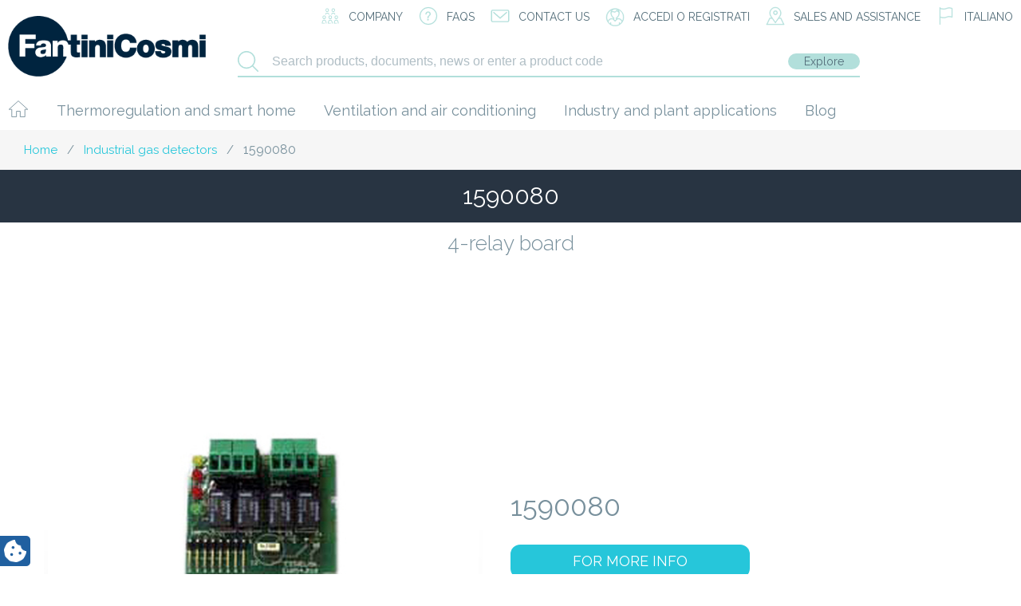

--- FILE ---
content_type: text/html; charset=UTF-8
request_url: https://www.fantinicosmi.it/en/product/1590080-board/
body_size: 24385
content:
    <!doctype html>
<!--[if lt IE 7]><html class="no-js ie ie6 lt-ie9 lt-ie8 lt-ie7" lang="en-US"> <![endif]-->
<!--[if IE 7]><html class="no-js ie ie7 lt-ie9 lt-ie8" lang="en-US"> <![endif]-->
<!--[if IE 8]><html class="no-js ie ie8 lt-ie9" lang="en-US"> <![endif]-->
<!--[if gt IE 8]><!--><html class="no-js" lang="en-US"> <!--<![endif]-->
<head>
    <meta charset="UTF-8" />
        <title>1590080 4-relay board - FantiniCosmi</title>
        <meta http-equiv="Content-Type" content="text/html; charset=UTF-8" />
    <meta http-equiv="X-UA-Compatible" content="IE=edge,chrome=1" />
    <meta name="viewport" content="width=device-width, initial-scale=1.0" />
    <link rel="pingback" href="https://www.fantinicosmi.it/xmlrpc.php" />
    <link rel='shortcut icon' type='image/x-icon' href='/favicon.ico' />
    			<script type="text/javascript" class="_iub_cs_skip">
				var _iub = _iub || {};
				_iub.csConfiguration = _iub.csConfiguration || {};
				_iub.csConfiguration.siteId = "1305732";
				_iub.csConfiguration.cookiePolicyId = "42150942";
							</script>
			<script class="_iub_cs_skip" src="https://cs.iubenda.com/autoblocking/1305732.js" fetchpriority="low"></script>
			<meta name='robots' content='index, follow, max-image-preview:large, max-snippet:-1, max-video-preview:-1' />
	<style>img:is([sizes="auto" i], [sizes^="auto," i]) { contain-intrinsic-size: 3000px 1500px }</style>
	
	<!-- This site is optimized with the Yoast SEO plugin v26.7 - https://yoast.com/wordpress/plugins/seo/ -->
	<title>1590080 4-relay board - FantiniCosmi</title>
	<meta name="description" content="1590080 - Fantini Cosmi 4-relay board" />
	<link rel="canonical" href="https://www.fantinicosmi.it/en/product/1590080-board/" />
	<meta property="og:locale" content="en_US" />
	<meta property="og:type" content="article" />
	<meta property="og:title" content="1590080 4-relay board - FantiniCosmi" />
	<meta property="og:description" content="1590080 - Fantini Cosmi 4-relay board" />
	<meta property="og:url" content="https://www.fantinicosmi.it/en/product/1590080-board/" />
	<meta property="og:site_name" content="FantiniCosmi" />
	<meta property="article:modified_time" content="2019-05-09T08:13:35+00:00" />
	<meta property="og:image" content="https://www.fantinicosmi.it/wp-content/uploads/2018/04/1590080-per-sito.jpg" />
	<meta property="og:image:width" content="800" />
	<meta property="og:image:height" content="800" />
	<meta property="og:image:type" content="image/jpeg" />
	<meta name="twitter:card" content="summary_large_image" />
	<script type="application/ld+json" class="yoast-schema-graph">{"@context":"https://schema.org","@graph":[{"@type":"WebPage","@id":"https://www.fantinicosmi.it/en/product/1590080-board/","url":"https://www.fantinicosmi.it/en/product/1590080-board/","name":"1590080 4-relay board - FantiniCosmi","isPartOf":{"@id":"https://www.fantinicosmi.it/#website"},"primaryImageOfPage":{"@id":"https://www.fantinicosmi.it/en/product/1590080-board/#primaryimage"},"image":{"@id":"https://www.fantinicosmi.it/en/product/1590080-board/#primaryimage"},"thumbnailUrl":"https://www.fantinicosmi.it/wp-content/uploads/2018/04/1590080-per-sito.jpg","datePublished":"2018-04-25T14:01:23+00:00","dateModified":"2019-05-09T08:13:35+00:00","description":"1590080 - Fantini Cosmi 4-relay board","breadcrumb":{"@id":"https://www.fantinicosmi.it/en/product/1590080-board/#breadcrumb"},"inLanguage":"en-US","potentialAction":[{"@type":"ReadAction","target":["https://www.fantinicosmi.it/en/product/1590080-board/"]}]},{"@type":"ImageObject","inLanguage":"en-US","@id":"https://www.fantinicosmi.it/en/product/1590080-board/#primaryimage","url":"https://www.fantinicosmi.it/wp-content/uploads/2018/04/1590080-per-sito.jpg","contentUrl":"https://www.fantinicosmi.it/wp-content/uploads/2018/04/1590080-per-sito.jpg","width":800,"height":800},{"@type":"BreadcrumbList","@id":"https://www.fantinicosmi.it/en/product/1590080-board/#breadcrumb","itemListElement":[{"@type":"ListItem","position":1,"name":"Home","item":"https://www.fantinicosmi.it/en/"},{"@type":"ListItem","position":2,"name":"Shop","item":"https://www.fantinicosmi.it/en/shop/"},{"@type":"ListItem","position":3,"name":"1590080"}]},{"@type":"WebSite","@id":"https://www.fantinicosmi.it/#website","url":"https://www.fantinicosmi.it/","name":"FantiniCosmi","description":"Al tuo fianco da oltre 90 anni","publisher":{"@id":"https://www.fantinicosmi.it/#organization"},"potentialAction":[{"@type":"SearchAction","target":{"@type":"EntryPoint","urlTemplate":"https://www.fantinicosmi.it/?s={search_term_string}"},"query-input":{"@type":"PropertyValueSpecification","valueRequired":true,"valueName":"search_term_string"}}],"inLanguage":"en-US"},{"@type":"Organization","@id":"https://www.fantinicosmi.it/#organization","name":"Fantini Cosmi SpA","url":"https://www.fantinicosmi.it/","logo":{"@type":"ImageObject","inLanguage":"en-US","@id":"https://www.fantinicosmi.it/#/schema/logo/image/","url":"https://www.fantinicosmi.it/wp-content/uploads/2018/05/logo.png","contentUrl":"https://www.fantinicosmi.it/wp-content/uploads/2018/05/logo.png","width":248,"height":76,"caption":"Fantini Cosmi SpA"},"image":{"@id":"https://www.fantinicosmi.it/#/schema/logo/image/"}}]}</script>
	<!-- / Yoast SEO plugin. -->


<link rel='dns-prefetch' href='//cdn.iubenda.com' />
<link rel='dns-prefetch' href='//www.googletagmanager.com' />
<link rel='dns-prefetch' href='//maps.google.com' />
<link rel='dns-prefetch' href='//maxcdn.bootstrapcdn.com' />
<link rel="alternate" type="application/rss+xml" title="FantiniCosmi &raquo; Feed" href="https://www.fantinicosmi.it/en/feed/" />
<link rel="alternate" type="application/rss+xml" title="FantiniCosmi &raquo; Comments Feed" href="https://www.fantinicosmi.it/en/comments/feed/" />
<script type="text/javascript">
/* <![CDATA[ */
window._wpemojiSettings = {"baseUrl":"https:\/\/s.w.org\/images\/core\/emoji\/16.0.1\/72x72\/","ext":".png","svgUrl":"https:\/\/s.w.org\/images\/core\/emoji\/16.0.1\/svg\/","svgExt":".svg","source":{"concatemoji":"https:\/\/www.fantinicosmi.it\/wp-includes\/js\/wp-emoji-release.min.js?ver=a713a5466dea8ed621a971e3f9b72c0b"}};
/*! This file is auto-generated */
!function(s,n){var o,i,e;function c(e){try{var t={supportTests:e,timestamp:(new Date).valueOf()};sessionStorage.setItem(o,JSON.stringify(t))}catch(e){}}function p(e,t,n){e.clearRect(0,0,e.canvas.width,e.canvas.height),e.fillText(t,0,0);var t=new Uint32Array(e.getImageData(0,0,e.canvas.width,e.canvas.height).data),a=(e.clearRect(0,0,e.canvas.width,e.canvas.height),e.fillText(n,0,0),new Uint32Array(e.getImageData(0,0,e.canvas.width,e.canvas.height).data));return t.every(function(e,t){return e===a[t]})}function u(e,t){e.clearRect(0,0,e.canvas.width,e.canvas.height),e.fillText(t,0,0);for(var n=e.getImageData(16,16,1,1),a=0;a<n.data.length;a++)if(0!==n.data[a])return!1;return!0}function f(e,t,n,a){switch(t){case"flag":return n(e,"\ud83c\udff3\ufe0f\u200d\u26a7\ufe0f","\ud83c\udff3\ufe0f\u200b\u26a7\ufe0f")?!1:!n(e,"\ud83c\udde8\ud83c\uddf6","\ud83c\udde8\u200b\ud83c\uddf6")&&!n(e,"\ud83c\udff4\udb40\udc67\udb40\udc62\udb40\udc65\udb40\udc6e\udb40\udc67\udb40\udc7f","\ud83c\udff4\u200b\udb40\udc67\u200b\udb40\udc62\u200b\udb40\udc65\u200b\udb40\udc6e\u200b\udb40\udc67\u200b\udb40\udc7f");case"emoji":return!a(e,"\ud83e\udedf")}return!1}function g(e,t,n,a){var r="undefined"!=typeof WorkerGlobalScope&&self instanceof WorkerGlobalScope?new OffscreenCanvas(300,150):s.createElement("canvas"),o=r.getContext("2d",{willReadFrequently:!0}),i=(o.textBaseline="top",o.font="600 32px Arial",{});return e.forEach(function(e){i[e]=t(o,e,n,a)}),i}function t(e){var t=s.createElement("script");t.src=e,t.defer=!0,s.head.appendChild(t)}"undefined"!=typeof Promise&&(o="wpEmojiSettingsSupports",i=["flag","emoji"],n.supports={everything:!0,everythingExceptFlag:!0},e=new Promise(function(e){s.addEventListener("DOMContentLoaded",e,{once:!0})}),new Promise(function(t){var n=function(){try{var e=JSON.parse(sessionStorage.getItem(o));if("object"==typeof e&&"number"==typeof e.timestamp&&(new Date).valueOf()<e.timestamp+604800&&"object"==typeof e.supportTests)return e.supportTests}catch(e){}return null}();if(!n){if("undefined"!=typeof Worker&&"undefined"!=typeof OffscreenCanvas&&"undefined"!=typeof URL&&URL.createObjectURL&&"undefined"!=typeof Blob)try{var e="postMessage("+g.toString()+"("+[JSON.stringify(i),f.toString(),p.toString(),u.toString()].join(",")+"));",a=new Blob([e],{type:"text/javascript"}),r=new Worker(URL.createObjectURL(a),{name:"wpTestEmojiSupports"});return void(r.onmessage=function(e){c(n=e.data),r.terminate(),t(n)})}catch(e){}c(n=g(i,f,p,u))}t(n)}).then(function(e){for(var t in e)n.supports[t]=e[t],n.supports.everything=n.supports.everything&&n.supports[t],"flag"!==t&&(n.supports.everythingExceptFlag=n.supports.everythingExceptFlag&&n.supports[t]);n.supports.everythingExceptFlag=n.supports.everythingExceptFlag&&!n.supports.flag,n.DOMReady=!1,n.readyCallback=function(){n.DOMReady=!0}}).then(function(){return e}).then(function(){var e;n.supports.everything||(n.readyCallback(),(e=n.source||{}).concatemoji?t(e.concatemoji):e.wpemoji&&e.twemoji&&(t(e.twemoji),t(e.wpemoji)))}))}((window,document),window._wpemojiSettings);
/* ]]> */
</script>
<style id='wp-emoji-styles-inline-css' type='text/css'>

	img.wp-smiley, img.emoji {
		display: inline !important;
		border: none !important;
		box-shadow: none !important;
		height: 1em !important;
		width: 1em !important;
		margin: 0 0.07em !important;
		vertical-align: -0.1em !important;
		background: none !important;
		padding: 0 !important;
	}
</style>
<link rel='stylesheet' id='wp-block-library-css' href='https://www.fantinicosmi.it/wp-includes/css/dist/block-library/style.min.css?ver=a713a5466dea8ed621a971e3f9b72c0b' type='text/css' media='all' />
<style id='classic-theme-styles-inline-css' type='text/css'>
/*! This file is auto-generated */
.wp-block-button__link{color:#fff;background-color:#32373c;border-radius:9999px;box-shadow:none;text-decoration:none;padding:calc(.667em + 2px) calc(1.333em + 2px);font-size:1.125em}.wp-block-file__button{background:#32373c;color:#fff;text-decoration:none}
</style>
<style id='global-styles-inline-css' type='text/css'>
:root{--wp--preset--aspect-ratio--square: 1;--wp--preset--aspect-ratio--4-3: 4/3;--wp--preset--aspect-ratio--3-4: 3/4;--wp--preset--aspect-ratio--3-2: 3/2;--wp--preset--aspect-ratio--2-3: 2/3;--wp--preset--aspect-ratio--16-9: 16/9;--wp--preset--aspect-ratio--9-16: 9/16;--wp--preset--color--black: #000000;--wp--preset--color--cyan-bluish-gray: #abb8c3;--wp--preset--color--white: #ffffff;--wp--preset--color--pale-pink: #f78da7;--wp--preset--color--vivid-red: #cf2e2e;--wp--preset--color--luminous-vivid-orange: #ff6900;--wp--preset--color--luminous-vivid-amber: #fcb900;--wp--preset--color--light-green-cyan: #7bdcb5;--wp--preset--color--vivid-green-cyan: #00d084;--wp--preset--color--pale-cyan-blue: #8ed1fc;--wp--preset--color--vivid-cyan-blue: #0693e3;--wp--preset--color--vivid-purple: #9b51e0;--wp--preset--gradient--vivid-cyan-blue-to-vivid-purple: linear-gradient(135deg,rgba(6,147,227,1) 0%,rgb(155,81,224) 100%);--wp--preset--gradient--light-green-cyan-to-vivid-green-cyan: linear-gradient(135deg,rgb(122,220,180) 0%,rgb(0,208,130) 100%);--wp--preset--gradient--luminous-vivid-amber-to-luminous-vivid-orange: linear-gradient(135deg,rgba(252,185,0,1) 0%,rgba(255,105,0,1) 100%);--wp--preset--gradient--luminous-vivid-orange-to-vivid-red: linear-gradient(135deg,rgba(255,105,0,1) 0%,rgb(207,46,46) 100%);--wp--preset--gradient--very-light-gray-to-cyan-bluish-gray: linear-gradient(135deg,rgb(238,238,238) 0%,rgb(169,184,195) 100%);--wp--preset--gradient--cool-to-warm-spectrum: linear-gradient(135deg,rgb(74,234,220) 0%,rgb(151,120,209) 20%,rgb(207,42,186) 40%,rgb(238,44,130) 60%,rgb(251,105,98) 80%,rgb(254,248,76) 100%);--wp--preset--gradient--blush-light-purple: linear-gradient(135deg,rgb(255,206,236) 0%,rgb(152,150,240) 100%);--wp--preset--gradient--blush-bordeaux: linear-gradient(135deg,rgb(254,205,165) 0%,rgb(254,45,45) 50%,rgb(107,0,62) 100%);--wp--preset--gradient--luminous-dusk: linear-gradient(135deg,rgb(255,203,112) 0%,rgb(199,81,192) 50%,rgb(65,88,208) 100%);--wp--preset--gradient--pale-ocean: linear-gradient(135deg,rgb(255,245,203) 0%,rgb(182,227,212) 50%,rgb(51,167,181) 100%);--wp--preset--gradient--electric-grass: linear-gradient(135deg,rgb(202,248,128) 0%,rgb(113,206,126) 100%);--wp--preset--gradient--midnight: linear-gradient(135deg,rgb(2,3,129) 0%,rgb(40,116,252) 100%);--wp--preset--font-size--small: 13px;--wp--preset--font-size--medium: 20px;--wp--preset--font-size--large: 36px;--wp--preset--font-size--x-large: 42px;--wp--preset--spacing--20: 0.44rem;--wp--preset--spacing--30: 0.67rem;--wp--preset--spacing--40: 1rem;--wp--preset--spacing--50: 1.5rem;--wp--preset--spacing--60: 2.25rem;--wp--preset--spacing--70: 3.38rem;--wp--preset--spacing--80: 5.06rem;--wp--preset--shadow--natural: 6px 6px 9px rgba(0, 0, 0, 0.2);--wp--preset--shadow--deep: 12px 12px 50px rgba(0, 0, 0, 0.4);--wp--preset--shadow--sharp: 6px 6px 0px rgba(0, 0, 0, 0.2);--wp--preset--shadow--outlined: 6px 6px 0px -3px rgba(255, 255, 255, 1), 6px 6px rgba(0, 0, 0, 1);--wp--preset--shadow--crisp: 6px 6px 0px rgba(0, 0, 0, 1);}:where(.is-layout-flex){gap: 0.5em;}:where(.is-layout-grid){gap: 0.5em;}body .is-layout-flex{display: flex;}.is-layout-flex{flex-wrap: wrap;align-items: center;}.is-layout-flex > :is(*, div){margin: 0;}body .is-layout-grid{display: grid;}.is-layout-grid > :is(*, div){margin: 0;}:where(.wp-block-columns.is-layout-flex){gap: 2em;}:where(.wp-block-columns.is-layout-grid){gap: 2em;}:where(.wp-block-post-template.is-layout-flex){gap: 1.25em;}:where(.wp-block-post-template.is-layout-grid){gap: 1.25em;}.has-black-color{color: var(--wp--preset--color--black) !important;}.has-cyan-bluish-gray-color{color: var(--wp--preset--color--cyan-bluish-gray) !important;}.has-white-color{color: var(--wp--preset--color--white) !important;}.has-pale-pink-color{color: var(--wp--preset--color--pale-pink) !important;}.has-vivid-red-color{color: var(--wp--preset--color--vivid-red) !important;}.has-luminous-vivid-orange-color{color: var(--wp--preset--color--luminous-vivid-orange) !important;}.has-luminous-vivid-amber-color{color: var(--wp--preset--color--luminous-vivid-amber) !important;}.has-light-green-cyan-color{color: var(--wp--preset--color--light-green-cyan) !important;}.has-vivid-green-cyan-color{color: var(--wp--preset--color--vivid-green-cyan) !important;}.has-pale-cyan-blue-color{color: var(--wp--preset--color--pale-cyan-blue) !important;}.has-vivid-cyan-blue-color{color: var(--wp--preset--color--vivid-cyan-blue) !important;}.has-vivid-purple-color{color: var(--wp--preset--color--vivid-purple) !important;}.has-black-background-color{background-color: var(--wp--preset--color--black) !important;}.has-cyan-bluish-gray-background-color{background-color: var(--wp--preset--color--cyan-bluish-gray) !important;}.has-white-background-color{background-color: var(--wp--preset--color--white) !important;}.has-pale-pink-background-color{background-color: var(--wp--preset--color--pale-pink) !important;}.has-vivid-red-background-color{background-color: var(--wp--preset--color--vivid-red) !important;}.has-luminous-vivid-orange-background-color{background-color: var(--wp--preset--color--luminous-vivid-orange) !important;}.has-luminous-vivid-amber-background-color{background-color: var(--wp--preset--color--luminous-vivid-amber) !important;}.has-light-green-cyan-background-color{background-color: var(--wp--preset--color--light-green-cyan) !important;}.has-vivid-green-cyan-background-color{background-color: var(--wp--preset--color--vivid-green-cyan) !important;}.has-pale-cyan-blue-background-color{background-color: var(--wp--preset--color--pale-cyan-blue) !important;}.has-vivid-cyan-blue-background-color{background-color: var(--wp--preset--color--vivid-cyan-blue) !important;}.has-vivid-purple-background-color{background-color: var(--wp--preset--color--vivid-purple) !important;}.has-black-border-color{border-color: var(--wp--preset--color--black) !important;}.has-cyan-bluish-gray-border-color{border-color: var(--wp--preset--color--cyan-bluish-gray) !important;}.has-white-border-color{border-color: var(--wp--preset--color--white) !important;}.has-pale-pink-border-color{border-color: var(--wp--preset--color--pale-pink) !important;}.has-vivid-red-border-color{border-color: var(--wp--preset--color--vivid-red) !important;}.has-luminous-vivid-orange-border-color{border-color: var(--wp--preset--color--luminous-vivid-orange) !important;}.has-luminous-vivid-amber-border-color{border-color: var(--wp--preset--color--luminous-vivid-amber) !important;}.has-light-green-cyan-border-color{border-color: var(--wp--preset--color--light-green-cyan) !important;}.has-vivid-green-cyan-border-color{border-color: var(--wp--preset--color--vivid-green-cyan) !important;}.has-pale-cyan-blue-border-color{border-color: var(--wp--preset--color--pale-cyan-blue) !important;}.has-vivid-cyan-blue-border-color{border-color: var(--wp--preset--color--vivid-cyan-blue) !important;}.has-vivid-purple-border-color{border-color: var(--wp--preset--color--vivid-purple) !important;}.has-vivid-cyan-blue-to-vivid-purple-gradient-background{background: var(--wp--preset--gradient--vivid-cyan-blue-to-vivid-purple) !important;}.has-light-green-cyan-to-vivid-green-cyan-gradient-background{background: var(--wp--preset--gradient--light-green-cyan-to-vivid-green-cyan) !important;}.has-luminous-vivid-amber-to-luminous-vivid-orange-gradient-background{background: var(--wp--preset--gradient--luminous-vivid-amber-to-luminous-vivid-orange) !important;}.has-luminous-vivid-orange-to-vivid-red-gradient-background{background: var(--wp--preset--gradient--luminous-vivid-orange-to-vivid-red) !important;}.has-very-light-gray-to-cyan-bluish-gray-gradient-background{background: var(--wp--preset--gradient--very-light-gray-to-cyan-bluish-gray) !important;}.has-cool-to-warm-spectrum-gradient-background{background: var(--wp--preset--gradient--cool-to-warm-spectrum) !important;}.has-blush-light-purple-gradient-background{background: var(--wp--preset--gradient--blush-light-purple) !important;}.has-blush-bordeaux-gradient-background{background: var(--wp--preset--gradient--blush-bordeaux) !important;}.has-luminous-dusk-gradient-background{background: var(--wp--preset--gradient--luminous-dusk) !important;}.has-pale-ocean-gradient-background{background: var(--wp--preset--gradient--pale-ocean) !important;}.has-electric-grass-gradient-background{background: var(--wp--preset--gradient--electric-grass) !important;}.has-midnight-gradient-background{background: var(--wp--preset--gradient--midnight) !important;}.has-small-font-size{font-size: var(--wp--preset--font-size--small) !important;}.has-medium-font-size{font-size: var(--wp--preset--font-size--medium) !important;}.has-large-font-size{font-size: var(--wp--preset--font-size--large) !important;}.has-x-large-font-size{font-size: var(--wp--preset--font-size--x-large) !important;}
:where(.wp-block-post-template.is-layout-flex){gap: 1.25em;}:where(.wp-block-post-template.is-layout-grid){gap: 1.25em;}
:where(.wp-block-columns.is-layout-flex){gap: 2em;}:where(.wp-block-columns.is-layout-grid){gap: 2em;}
:root :where(.wp-block-pullquote){font-size: 1.5em;line-height: 1.6;}
</style>
<link rel='stylesheet' id='contact-form-7-css' href='https://www.fantinicosmi.it/wp-content/plugins/contact-form-7/includes/css/styles.css?ver=6.1.4' type='text/css' media='all' />
<link rel='stylesheet' id='dashicons-css' href='https://www.fantinicosmi.it/wp-includes/css/dashicons.min.css?ver=a713a5466dea8ed621a971e3f9b72c0b' type='text/css' media='all' />
<link rel='stylesheet' id='lp-ert-css-css' href='https://www.fantinicosmi.it/wp-content/plugins/lp-estimated-reading-time/css/style.css?ver=a713a5466dea8ed621a971e3f9b72c0b' type='text/css' media='all' />
<style id='woocommerce-inline-inline-css' type='text/css'>
.woocommerce form .form-row .required { visibility: visible; }
</style>
<link rel='stylesheet' id='wordpress-store-locator-css' href='https://www.fantinicosmi.it/wp-content/plugins/wordpress-store-locator/public/css/wordpress-store-locator-public.css?ver=1.8.8' type='text/css' media='all' />
<link rel='stylesheet' id='wordpress-store-locator-bootsrap-css' href='https://www.fantinicosmi.it/wp-content/plugins/wordpress-store-locator/public/css/bootstrap.min.css?ver=1.8.8' type='text/css' media='all' />
<link rel='stylesheet' id='wordpress-store-locator-font-awesome-css' href='https://maxcdn.bootstrapcdn.com/font-awesome/4.5.0/css/font-awesome.min.css?ver=1.8.8' type='text/css' media='all' />
<link rel='stylesheet' id='wordpress-store-locator-custom-css' href='https://www.fantinicosmi.it/wp-content/plugins/wordpress-store-locator/public/css/wordpress-store-locator-custom.css?ver=1.8.8' type='text/css' media='all' />
<link rel='stylesheet' id='wpml-legacy-horizontal-list-0-css' href='https://www.fantinicosmi.it/wp-content/plugins/sitepress-multilingual-cms/templates/language-switchers/legacy-list-horizontal/style.min.css?ver=1' type='text/css' media='all' />
<link rel='stylesheet' id='brands-styles-css' href='https://www.fantinicosmi.it/wp-content/plugins/woocommerce/assets/css/brands.css?ver=10.2.3' type='text/css' media='all' />
<script type="text/javascript" src="https://www.fantinicosmi.it/wp-includes/js/jquery/jquery.min.js?ver=3.7.1" id="jquery-core-js"></script>
<script type="text/javascript" src="https://www.fantinicosmi.it/wp-includes/js/jquery/jquery-migrate.min.js?ver=3.4.1" id="jquery-migrate-js"></script>
<script type="text/javascript" src="https://www.fantinicosmi.it/wp-content/themes/fantinicosmi/jquery.validate.js?ver=a713a5466dea8ed621a971e3f9b72c0b" id="validate-script-js"></script>
<script type="text/javascript" id="ajax-auth-script-js-extra">
/* <![CDATA[ */
var ajax_auth_object = {"ajaxurl":"https:\/\/www.fantinicosmi.it\/wp-admin\/admin-ajax.php","redirecturl":"https:\/\/www.fantinicosmi.it\/en\/general-catalogues-2\/","loadingmessage":"Sending user info, please wait..."};
/* ]]> */
</script>
<script type="text/javascript" src="https://www.fantinicosmi.it/wp-content/themes/fantinicosmi/ajax-auth-script.js?ver=a713a5466dea8ed621a971e3f9b72c0b" id="ajax-auth-script-js"></script>

<script  class=" _iub_cs_skip" type="text/javascript" id="iubenda-head-inline-scripts-0">
/* <![CDATA[ */

var _iub = _iub || [];
_iub.csConfiguration = {"lang":"en","siteId":1305732,"cookiePolicyId":42150942,"floatingPreferencesButtonIcon":true,"consentOnContinuedBrowsing":false,"perPurposeConsent":true,"googleConsentMode":"template","purposes":"1,2,3,4,5" , "banner":{ "acceptButtonDisplay":true,"customizeButtonDisplay":true,"acceptButtonColor":"#3A87AE","acceptButtonCaptionColor":"white","customizeButtonColor":"#dadada","customizeButtonCaptionColor":"#4d4d4d","rejectButtonDisplay":true,"rejectButtonColor":"#3A87AE","rejectButtonCaptionColor":"#FFFFFF","position":"bottom","textColor":"#fff","backgroundColor":"rgba(1.07, 1.07, 1.07, 0.8)","listPurposes":true },"callback": {
            onPreferenceExpressedOrNotNeeded: function(preference) {
                dataLayer.push({
                    iubenda_ccpa_opted_out: _iub.cs.api.isCcpaOptedOut()
                });
                if (!preference) {
                    dataLayer.push({
                        event: "iubenda_preference_not_needed"
                    });
                } else {
                    if (preference.consent === true) {
                        dataLayer.push({
                            event: "iubenda_consent_given"
                        });
                    } else if (preference.consent === false) {
                        dataLayer.push({
                            event: "iubenda_consent_rejected"
                        });
                    } else if (preference.purposes) {
                        for (var purposeId in preference.purposes) {
                            if (preference.purposes[purposeId]) {
                                dataLayer.push({
                                    event: "iubenda_consent_given_purpose_" + purposeId
                                });
                            }
                        }
                    }
                }
            }
        },"i18n": {
               //elenco di tutte le stringhe di testo modificabili
      en: {
    
        "banner": {
               "dynamic": {
       "paragraph_1": "Our website uses technical cookies. If you consent to third-party analytical and/or profiling cookies, your IP address and other data, that can be referred to you by correlation with other data and information, will be shared with Google and other third parties, which are established in the USA and have servers also outside the EEA. The European Commission stated that the USA do not offer adequate guarantees for the protection of personal data, in particular with reference to the possibility of access to them by governmental authorities, to the means of protection and to the rights of data subjects and therefore there is not a decision of adequacy in place.You can withdraw your consent at any time by clicking here: [link cookie_policy]cookie policy[/link]. The purposes and the methods of treatment are detailed here: [link cookie_policy]cookie policy[/link].",
        "paragraph_2": "[if gdprApplies or lgpdApplies][if consentOnScroll or consentOnLinkAndButton or consentOnElement or consentOnContinuedBrowsing or consentOnScrollHorizontal or consentOnDocument][list or]nYou can consent to the use of such technologies [if banner.acceptButtonDisplay]by using the &#8220;[= banner.acceptButtonCaption]&#8221; button[/if][if banner.closeButtonDisplay and not banner.closeButtonRejects][or banner.acceptButtonDisplay] by closing this notice[/if][if consentOnScroll][or] by scrolling this page[/if][if consentOnLinkAndButton][or] by interacting with any link or button outside of this notice[/if][if consentOnElement or consentOnDocument][or] by continuing to browse otherwise[/if][/list].[if banner.closeButtonRejects] By closing this notice, you continue without accepting.[/if][/if][if not consentOnScroll and not consentOnLinkAndButton and not consentOnElement and not consentOnContinuedBrowsing and not consentOnScrollHorizontal and not consentOnDocument][if banner.acceptButtonDisplay][list or][if banner.acceptButtonDisplay]Use the -[= banner.acceptButtonCaption]- button[/if][if banner.closeButtonDisplay and not banner.closeButtonRejects and not banner.continueWithoutAcceptingButtonDisplay][or] close this notice[/if][/list] to consent to the use of such technologies. [/if][if not banner.acceptButtonDisplay and banner.closeButtonDisplay and not banner.closeButtonRejects]Close this notice to consent to the use of such technologies.[/if][if banner.rejectButtonDisplay][list or][if banner.rejectButtonDisplay]Use the -[= banner.rejectButtonCaption]- button[/if][if (banner.closeButtonDisplay and banner.closeButtonRejects) or banner.continueWithoutAcceptingButtonDisplay][or] close this notice[/if][/list][if banner.rejectButtonDisplay] to continue without accepting.[/if][/if][if not banner.rejectButtonDisplay and ((banner.closeButtonDisplay and banner.closeButtonRejects) or banner.continueWithoutAcceptingButtonDisplay)]Close this notice to continue without accepting.[/if][/if][/if]",
	   "or": "o",
       "and": "e",
       "startQuote": "&#8220;",
       "endQuote": "&#8221;"
        },
		"cookie_policy_caption": "cookie policy",
		"vendor_list_caption": "third-parties",
		"advertising_preferences_caption": "advertising preferences panel",
		"do_not_sell_caption": "Do Not Sell My Personal Information",
		"privacy_policy_caption": "privacy policy",
		"accept_button_caption": "Accept all cookies",
		"continue_acception_button_caption": "Continue without accepting &#8594;",
		"reject_button_caption": "Reject",
		"customize_button_caption": "Learn more[if perPurposeConsent or (enableTcf and gdprApplies)] and customize[/if]",
		"page_counter_caption": "Press again to continue"
      },
	  
     per_purpose: {
       purposes: {
       
        "1": {
          "name": "Technical and anonymised analytics cookies",
          "bannerName": "attivit&#224; strettamente necessarie",
          "description": "These are tracking technologies which are strictly necessary for the functioning and the providing of the services that you required. Analytics cookies enable the analysis and improvement of the functioning of the Website. These cookies may be activated without your previous consent."
        },
         "3": {
          "name": "Analytics cookies",
          "bannerName": "miglioramento dell'esperienza",
          "description": "These tracking technologies consent us to offer a customised user experience, by improving the management of technical settings and allowing the interaction with external networks and platforms."
        },
        "4": {
          "name": "Profiling cookies",
          "bannerName": "misurazione",
          "description": "Profiling tracking technologies enable us to measure the traffic on the Website and to analyse your online behaviour. They can help defining a profile of the user in order to offer customised services, according to the preferences expressed while browsing."
        }, 
       
        
       }
    }// chiudi per_purpose
   
  } //chiudi en
}
     
};
/* ]]> */
</script>
<script  class=" _iub_cs_skip" type="text/javascript" src="//cdn.iubenda.com/cs/ccpa/stub.js?ver=3.12.5" id="iubenda-head-scripts-0-js"></script>
<script  type="text/javascript" class=" _iub_cs_skip" type="text/javascript" src="//cdn.iubenda.com/cs/tcf/stub-v2.js?ver=3.12.5" id="iubenda-head-scripts-1-js"></script>
<script  type="text/javascript" charset="UTF-8" async="" class=" _iub_cs_skip" type="text/javascript" src="//cdn.iubenda.com/cs/iubenda_cs.js?ver=3.12.5" id="iubenda-head-scripts-2-js"></script>
<script type="text/javascript" src="https://www.fantinicosmi.it/wp-content/plugins/woocommerce/assets/js/jquery-blockui/jquery.blockUI.min.js?ver=2.7.0-wc.10.2.3" id="jquery-blockui-js" defer="defer" data-wp-strategy="defer"></script>
<script type="text/javascript" id="wc-add-to-cart-js-extra">
/* <![CDATA[ */
var wc_add_to_cart_params = {"ajax_url":"\/wp-admin\/admin-ajax.php","wc_ajax_url":"\/en\/?wc-ajax=%%endpoint%%","i18n_view_cart":"View cart","cart_url":"https:\/\/www.fantinicosmi.it\/en\/cart\/","is_cart":"","cart_redirect_after_add":"no"};
/* ]]> */
</script>
<script type="text/javascript" src="https://www.fantinicosmi.it/wp-content/plugins/woocommerce/assets/js/frontend/add-to-cart.min.js?ver=10.2.3" id="wc-add-to-cart-js" defer="defer" data-wp-strategy="defer"></script>
<script type="text/javascript" src="https://www.fantinicosmi.it/wp-content/plugins/woocommerce/assets/js/js-cookie/js.cookie.min.js?ver=2.1.4-wc.10.2.3" id="js-cookie-js" defer="defer" data-wp-strategy="defer"></script>
<script type="text/javascript" id="woocommerce-js-extra">
/* <![CDATA[ */
var woocommerce_params = {"ajax_url":"\/wp-admin\/admin-ajax.php","wc_ajax_url":"\/en\/?wc-ajax=%%endpoint%%","i18n_password_show":"Show password","i18n_password_hide":"Hide password"};
/* ]]> */
</script>
<script type="text/javascript" src="https://www.fantinicosmi.it/wp-content/plugins/woocommerce/assets/js/frontend/woocommerce.min.js?ver=10.2.3" id="woocommerce-js" defer="defer" data-wp-strategy="defer"></script>

<!-- Google tag (gtag.js) snippet added by Site Kit -->
<!-- Google Analytics snippet added by Site Kit -->
<script type="text/javascript" src="https://www.googletagmanager.com/gtag/js?id=GT-KVHJS53" id="google_gtagjs-js" async></script>
<script type="text/javascript" id="google_gtagjs-js-after">
/* <![CDATA[ */
window.dataLayer = window.dataLayer || [];function gtag(){dataLayer.push(arguments);}
gtag("set","linker",{"domains":["www.fantinicosmi.it"]});
gtag("js", new Date());
gtag("set", "developer_id.dZTNiMT", true);
gtag("config", "GT-KVHJS53");
/* ]]> */
</script>
<link rel="https://api.w.org/" href="https://www.fantinicosmi.it/en/wp-json/" /><link rel="alternate" title="JSON" type="application/json" href="https://www.fantinicosmi.it/en/wp-json/wp/v2/product/14956" /><link rel="EditURI" type="application/rsd+xml" title="RSD" href="https://www.fantinicosmi.it/xmlrpc.php?rsd" />

<link rel='shortlink' href='https://www.fantinicosmi.it/en/?p=14956' />
<link rel="alternate" title="oEmbed (JSON)" type="application/json+oembed" href="https://www.fantinicosmi.it/en/wp-json/oembed/1.0/embed?url=https%3A%2F%2Fwww.fantinicosmi.it%2Fen%2Fproduct%2F1590080-board%2F" />
<link rel="alternate" title="oEmbed (XML)" type="text/xml+oembed" href="https://www.fantinicosmi.it/en/wp-json/oembed/1.0/embed?url=https%3A%2F%2Fwww.fantinicosmi.it%2Fen%2Fproduct%2F1590080-board%2F&#038;format=xml" />
<meta name="generator" content="Redux 4.5.10" /><meta name="generator" content="WPML ver:4.8.3 stt:1,27;" />
<meta name="generator" content="Site Kit by Google 1.165.0" />
<link rel="alternate" hreflang="en" href="https://www.fantinicosmi.it/en/product/1590080-board/" />
<link rel="alternate" hreflang="it" href="https://www.fantinicosmi.it/prodotto/1590080-scheda/" />
<link rel="alternate" hreflang="x-default" href="https://www.fantinicosmi.it/en/product/1590080-board/" />

	<noscript><style>.woocommerce-product-gallery{ opacity: 1 !important; }</style></noscript>
	
<!-- Google Tag Manager snippet added by Site Kit -->
<script type="text/javascript">
/* <![CDATA[ */

			( function( w, d, s, l, i ) {
				w[l] = w[l] || [];
				w[l].push( {'gtm.start': new Date().getTime(), event: 'gtm.js'} );
				var f = d.getElementsByTagName( s )[0],
					j = d.createElement( s ), dl = l != 'dataLayer' ? '&l=' + l : '';
				j.async = true;
				j.src = 'https://www.googletagmanager.com/gtm.js?id=' + i + dl;
				f.parentNode.insertBefore( j, f );
			} )( window, document, 'script', 'dataLayer', 'GTM-PQSSDH2' );
			
/* ]]> */
</script>

<!-- End Google Tag Manager snippet added by Site Kit -->
<meta name="generator" content="Powered by Slider Revolution 6.6.20 - responsive, Mobile-Friendly Slider Plugin for WordPress with comfortable drag and drop interface." />
<link rel="icon" href="https://www.fantinicosmi.it/wp-content/uploads/2025/09/cropped-Fan-VETTORIALE-NEW-1-32x32.png" sizes="32x32" />
<link rel="icon" href="https://www.fantinicosmi.it/wp-content/uploads/2025/09/cropped-Fan-VETTORIALE-NEW-1-192x192.png" sizes="192x192" />
<link rel="apple-touch-icon" href="https://www.fantinicosmi.it/wp-content/uploads/2025/09/cropped-Fan-VETTORIALE-NEW-1-180x180.png" />
<meta name="msapplication-TileImage" content="https://www.fantinicosmi.it/wp-content/uploads/2025/09/cropped-Fan-VETTORIALE-NEW-1-270x270.png" />
<script>function setREVStartSize(e){
			//window.requestAnimationFrame(function() {
				window.RSIW = window.RSIW===undefined ? window.innerWidth : window.RSIW;
				window.RSIH = window.RSIH===undefined ? window.innerHeight : window.RSIH;
				try {
					var pw = document.getElementById(e.c).parentNode.offsetWidth,
						newh;
					pw = pw===0 || isNaN(pw) || (e.l=="fullwidth" || e.layout=="fullwidth") ? window.RSIW : pw;
					e.tabw = e.tabw===undefined ? 0 : parseInt(e.tabw);
					e.thumbw = e.thumbw===undefined ? 0 : parseInt(e.thumbw);
					e.tabh = e.tabh===undefined ? 0 : parseInt(e.tabh);
					e.thumbh = e.thumbh===undefined ? 0 : parseInt(e.thumbh);
					e.tabhide = e.tabhide===undefined ? 0 : parseInt(e.tabhide);
					e.thumbhide = e.thumbhide===undefined ? 0 : parseInt(e.thumbhide);
					e.mh = e.mh===undefined || e.mh=="" || e.mh==="auto" ? 0 : parseInt(e.mh,0);
					if(e.layout==="fullscreen" || e.l==="fullscreen")
						newh = Math.max(e.mh,window.RSIH);
					else{
						e.gw = Array.isArray(e.gw) ? e.gw : [e.gw];
						for (var i in e.rl) if (e.gw[i]===undefined || e.gw[i]===0) e.gw[i] = e.gw[i-1];
						e.gh = e.el===undefined || e.el==="" || (Array.isArray(e.el) && e.el.length==0)? e.gh : e.el;
						e.gh = Array.isArray(e.gh) ? e.gh : [e.gh];
						for (var i in e.rl) if (e.gh[i]===undefined || e.gh[i]===0) e.gh[i] = e.gh[i-1];
											
						var nl = new Array(e.rl.length),
							ix = 0,
							sl;
						e.tabw = e.tabhide>=pw ? 0 : e.tabw;
						e.thumbw = e.thumbhide>=pw ? 0 : e.thumbw;
						e.tabh = e.tabhide>=pw ? 0 : e.tabh;
						e.thumbh = e.thumbhide>=pw ? 0 : e.thumbh;
						for (var i in e.rl) nl[i] = e.rl[i]<window.RSIW ? 0 : e.rl[i];
						sl = nl[0];
						for (var i in nl) if (sl>nl[i] && nl[i]>0) { sl = nl[i]; ix=i;}
						var m = pw>(e.gw[ix]+e.tabw+e.thumbw) ? 1 : (pw-(e.tabw+e.thumbw)) / (e.gw[ix]);
						newh =  (e.gh[ix] * m) + (e.tabh + e.thumbh);
					}
					var el = document.getElementById(e.c);
					if (el!==null && el) el.style.height = newh+"px";
					el = document.getElementById(e.c+"_wrapper");
					if (el!==null && el) {
						el.style.height = newh+"px";
						el.style.display = "block";
					}
				} catch(e){
					console.log("Failure at Presize of Slider:" + e)
				}
			//});
		  };</script>
		<style type="text/css" id="wp-custom-css">
			div#store_locator_loading {
    display: none;
}		</style>
		

     <link rel="preconnect" href="https://fonts.gstatic.com" />
    <link href="https://fonts.googleapis.com/css2?family=Raleway:wght@300;400;500;700&display=swap"
      rel="stylesheet" />

    <link rel="stylesheet" href="https://www.fantinicosmi.it/wp-content/themes/fantinicosmi/style.css" type="text/css" media="screen" />

    <meta name="facebook-domain-verification" content="48vvsimw4pxae149ynminq7ev22913" />


<!-- Google Tag Manager -->
    <script>(function(w,d,s,l,i){w[l]=w[l]||[];w[l].push({'gtm.start':
        new Date().getTime(),event:'gtm.js'});var f=d.getElementsByTagName(s)[0],
    j=d.createElement(s),dl=l!='dataLayer'?'&l='+l:'';j.async=true;j.src=
    'https://www.googletagmanager.com/gtm.js?id='+i+dl;f.parentNode.insertBefore(j,f);
})(window,document,'script','dataLayer','GTM-TRF9P7W');</script>
<!-- End Google Tag Manager -->

<!-- Meta Pixel Code -->
<script>
!function(f,b,e,v,n,t,s)
{if(f.fbq)return;n=f.fbq=function(){n.callMethod?
n.callMethod.apply(n,arguments):n.queue.push(arguments)};
if(!f._fbq)f._fbq=n;n.push=n;n.loaded=!0;n.version='2.0';
n.queue=[];t=b.createElement(e);t.async=!0;
t.src=v;s=b.getElementsByTagName(e)[0];
s.parentNode.insertBefore(t,s)}(window, document,'script',
'https://connect.facebook.net/en_US/fbevents.js');
fbq('init', '327730140209186');
fbq('track', 'PageView');
</script>
<noscript><img height="1" width="1" style="display:none"
src=https://www.facebook.com/tr?id=327730140209186&ev=PageView&noscript=1
/></noscript>
<!-- End Meta Pixel Code -->            <script type="text/javascript">
    var template_uri = "https://www.fantinicosmi.it/wp-content/themes/fantinicosmi";
    </script>
</head>
<body class="wp-singular product-template-default single single-product postid-14956 wp-theme-fantinicosmi theme-fantinicosmi woocommerce woocommerce-page woocommerce-no-js" data-template="base.twig">

    <!-- Google Tag Manager (noscript) -->
    <noscript><iframe src="https://www.googletagmanager.com/ns.html?id=GTM-TRF9P7W"
        height="0" width="0" style="display:none;visibility:hidden"></iframe></noscript>
        <!-- End Google Tag Manager (noscript) -->

        <div class="wrapper">
                            
  <span id="site_lang" data-lang="en"></span>

  <header>




  <button class="hamburger"><svg class="ico-hamb"><use xlink:href="#ico-hamb"></use></svg></button>
  <button class="cross"><svg class="ico-close"><use xlink:href="#ico-close"></use></svg></button>

  <div class="header-container">
    <div class="mobileBar">
      <div id="logo">
                  <a href="https://www.fantinicosmi.it/en/" title=""><img src="https://www.fantinicosmi.it/wp-content/themes/fantinicosmi/assets/build/img/Fantini_Cosmi_nuovo_logo.png" alt=""></a>
              </div>


              
  <div id="topmenu">
    <ul>

              <li class=" menu-item menu-item-type-post_type menu-item-object-page menu-item-256 ">
          <a href="https://www.fantinicosmi.it/en/company/" title="Company">
            <svg class="icon-azienda"><use xlink:href="#icon-azienda"></use></svg>
            <span >Company</span>
          </a>
        </li>
              <li class=" menu-item menu-item-type-post_type menu-item-object-page menu-item-326 ">
          <a href="https://www.fantinicosmi.it/en/faq/" title="FAQs">
            <svg class="icon-faq"><use xlink:href="#icon-faq"></use></svg>
            <span >FAQs</span>
          </a>
        </li>
              <li class=" menu-item menu-item-type-post_type menu-item-object-page menu-item-334 ">
          <a href="https://www.fantinicosmi.it/en/contact-us/" title="Contact us">
            <svg class="icon-contatti"><use xlink:href="#icon-contatti"></use></svg>
            <span >Contact us</span>
          </a>
        </li>
              <li class=" menu-item menu-item-type-custom menu-item-object-custom menu-item-164 ">
          <a href="#" title="Accedi o registrati">
            <svg class="icon-accedi"><use xlink:href="#icon-accedi"></use></svg>
            <span class="tooltip" data-tooltip-content="#tooltip_content">Accedi o registrati</span>
          </a>
        </li>
              <li class=" menu-item menu-item-type-post_type menu-item-object-page menu-item-14217 ">
          <a href="https://www.fantinicosmi.it/en/sales-and-assistance/" title="Sales and assistance">
            <svg class="icon-vendita"><use xlink:href="#icon-vendita"></use></svg>
            <span >Sales and assistance</span>
          </a>
        </li>
      
            <li>
<div class="wpml-ls-statics-shortcode_actions wpml-ls wpml-ls-legacy-list-horizontal">
	<ul role="menu"><li class="wpml-ls-slot-shortcode_actions wpml-ls-item wpml-ls-item-it wpml-ls-first-item wpml-ls-last-item wpml-ls-item-legacy-list-horizontal" role="none">
				<a href="https://www.fantinicosmi.it/prodotto/1590080-scheda/" class="wpml-ls-link" role="menuitem"  aria-label="Switch to Italiano" title="Switch to Italiano" >
                    <span class="wpml-ls-native" lang="it">Italiano</span></a>
			</li></ul>
</div>
</li>
    </ul>
    <div class="clearfix"></div>
  </div>


      


    </div>

    <div class="tooltip_templates">
      <div id="tooltip_content" class="">
        <a href="#" title="" id="close-modal" class="modalClose"><img src="https://www.fantinicosmi.it/wp-content/themes/fantinicosmi/assets/build/img/ico-closewindow.png"></a>
        <ul class="tabs modalHeader">
          <li class="tabsel" rel="accedi" id="linklogin"><a href="javascript:void(0);" title="">Log In</a></li>
          <li rel="registrati" id="linkregister"><a href="javascript:void(0);" title="">Sign Up</a></li>
        </ul>
        <div class="modalContent">
          <div class="login-cnt" id="accedi">
            <div class="login-inner">
              <form id="login" class="ajax-auth" action="login" method="post">
                <p class="title-tab">Access the reserved area</p>
                <p class="status"></p>
                <input type="hidden" id="security" name="security" value="8187074914" />
                <label for="username">Username</label>
                <input id="username" type="text" class="required" name="username">
                <label for="password">Password</label>
                <input id="password" type="password" class="required" name="password">
                                <div class="login-act">
                  <input class="submit_button button buttonV2" type="submit" value="Log in">
                </div>
                <p class="lostpwd">Did you forget your <a id="linklostpwd" href="#" title="">password?</a></p>
              </form>

            </div>
          </div>
          <div class="login-cnt modalContent" id="registrati">
            <div class="login-inner">
              <form id="register" class="ajax-auth"  action="register" method="post">
                <p class="title-tab">Create your account</p>
                <p class="status"></p>
                <input type="hidden" id="signonsecurity-register" name="signonsecurity-register" value="4b3998d680" />

              <label for="signonname">Username</label>
              <input id="signonname" type="text" name="signonname" class="required">
              <label for="signoncompany">Company</label>
              <input type="text" id="signoncompany" name="signoncompany" class="required">
              <label for="email">Email</label>
              <input id="email" type="text" class="required email" name="email">
              <label for="signonpassword">Password</label>
              <input id="signonpassword" type="password" class="required" name="signonpassword" >
              <label for="password2">Confirm Password</label>
              <input type="password" id="password2" class="required" name="password2">
              <input id="lawCheckbox" type="checkbox" name="lawCheckbox" value="1">
              <label class="styleCheckbox" for="lawCheckbox"><!-- --></label>
              <p class="data">I hereby authorize the use of my personal details in compliance with the Italian legislative decree 196/03</p>
              <div class="clearfix"></div>
              <input id="newsletterCheck" type="checkbox">
              <label class="styleCheckbox" for="newsletterCheck"><!-- --></label>
              <p class="data">I wish to receive your newsletter</p>
              <div class="clearfix"></div>
              <div class="login-act">
                <input class="submit_button button buttonV2" type="submit" value="Create your account FC">
              </div>
            </form>

            </div>
          </div>
          <div class="login-cnt finalstep" id="benvenuto">
            <div class="login-title">
              <span class="title">Welcome!</span>
            </div>
            <div class="login-inner">
              <p>You will receive a confirmation email with a link to access the reserved area of FantiniCosmi.</p>
              <p>If you don’t get a confirmation email, please write to <a href="mailto:info@fantinicosmi.it"><strong>info@fantinicosmi.it</strong></a> </p>
            </div>
          </div>
          <div class="login-cnt recoverpwd" id="recuperopwd-step1">
            <form id="forgot_password" class="ajax-auth" action="forgot_password" method="post">
              <div class="login-title">
                <span class="title">Password recovery</span>
              </div>
              <p class="status"></p>
              <input type="hidden" id="forgotsecurity" name="forgotsecurity" value="859a4167e7" />
              <div class="login-inner">

              <label for="user_login">Username or E-mail</label>
              <input id="user_login" type="text" class="required" name="user_login">
              <div class="login-act">
                <input class="submit_button button buttonV2" type="submit" value="Send">
              </div>

            </div>
          </form>



          </div>
          <div class="login-cnt finalstep" id="recuperopwd-step2">
            <div class="login-title">
              <span class="title">Password recovery</span>
            </div>
            <div class="login-inner">
              <p>
                You will receive an email with instructions on how to recover your password.
                </p>
              <p>If you don’t get a confirmation email, please write to <a href="mailto:info@fantinicosmi.it"><strong>info@fantinicosmi.it</strong></a></p>
            </div>
          </div>
        </div>
      </div>
    </div>

          <div class="search">
        <div class="inputbox">
          <div><button><svg class="ico-lente"><use xlink:href="#ico-lente"></use></svg></button></div>
          <div><input id="input-search1" type="text" placeholder="Search products, documents, news or enter a product code"></div>
          <div><a href="#" id="btn-esplora1" class="buttonV3" data-url="https://www.fantinicosmi.it/en/full-search/">Explore</a></div>

        </div>
        <div class="src-result" id="src-result1">

        </div>
      </div>
      </div>

        
  <div id="nav-cnt">
    <nav class="menu">
      <ul>

        <li><a href="https://www.fantinicosmi.it/en/" title="" class="ico-home  menulink"><span><span>Home</span></span></a></li>


        

                  
                  
                  
                  
                  
                  
                  
                  
                  
                  
                  
                  
                  
                  
                  
                  
                  
                  
                  
                  
                  
                  
                  
                  
                  
                  
                  
                  
                  
                  
                  
                  
                  
                  
                  
                  
                  
                  
                  
                  
                  
                  
                  
                  
                  
                  
                  
                  
                  
                  
                  
                  
                  
                  
                  
                  
                  
                  
                  
                  
                            
            <li>
              <a class="menulink " rel="smarthome-en">Thermoregulation and smart home</a>

              
                <div class="megamenu" id="smarthome-en">
                  <div  class="megamenu-cnt">
                    <div class="megamenu-item-cnt">
                      <ul>
                                                                                                      <li>
                              <div class="megamenu-item">
                                <a href="https://www.fantinicosmi.it/en/product-category/smarthome-en/room-thermostats/" title="">
                                  <h4>Room thermostats</h4>
                                  <p></p>
                                </a>
                              </div>
                            </li>
                                                                                                        <li>
                              <div class="megamenu-item">
                                <a href="https://www.fantinicosmi.it/en/product-category/smarthome-en/programmable-thermostats/" title="">
                                  <h4>Programmable thermostats</h4>
                                  <p></p>
                                </a>
                              </div>
                            </li>
                                                                                                        <li>
                              <div class="megamenu-item">
                                <a href="https://www.fantinicosmi.it/en/product-category/smarthome-en/wireless-multi-zone-thermoregulation-system/" title="">
                                  <h4>Wireless multi-zone thermoregulation system</h4>
                                  <p></p>
                                </a>
                              </div>
                            </li>
                                                                                                        <li>
                              <div class="megamenu-item">
                                <a href="https://www.fantinicosmi.it/en/product-category/smarthome-en/programmable-thermostats-thermostats-and-temperature-controls/" title="">
                                  <h4>Accessories for temperature control</h4>
                                  <p></p>
                                </a>
                              </div>
                            </li>
                                                                                                        <li>
                              <div class="megamenu-item">
                                <a href="https://www.fantinicosmi.it/en/product-category/smarthome-en/heat-metering-systems/" title="">
                                  <h4>Heat metering systems</h4>
                                  <p></p>
                                </a>
                              </div>
                            </li>
                                                                                                        <li>
                              <div class="megamenu-item">
                                <a href="https://www.fantinicosmi.it/en/product-category/smarthome-en/home-automation/" title="">
                                  <h4>Home automation</h4>
                                  <p></p>
                                </a>
                              </div>
                            </li>
                                                                                                        <li>
                              <div class="megamenu-item">
                                <a href="https://www.fantinicosmi.it/en/product-category/smarthome-en/gas-detectors/" title="">
                                  <h4>Gas detectors</h4>
                                  <p></p>
                                </a>
                              </div>
                            </li>
                                                                                                        <li>
                              <div class="megamenu-item">
                                <a href="https://www.fantinicosmi.it/en/product-category/smarthome-en/home-automation-and-supervision-system/" title="">
                                  <h4>Home automation and supervision system</h4>
                                  <p></p>
                                </a>
                              </div>
                            </li>
                                                                          <!--
                        <li class="megamenu-img">
                          <img src="" alt="">
                        </li>
                        -->
                      </ul>
                    </div>
                  </div>
                </div>

                          </li>
                    
                  
                  
                  
                  
                  
                  
                  
                  
                  
                  
                  
                  
                                      
                  
                  
                            
            <li>
              <a class="menulink " rel="ventilation-and-air-conditioning">Ventilation and air conditioning</a>

              
                <div class="megamenu" id="ventilation-and-air-conditioning">
                  <div  class="megamenu-cnt">
                    <div class="megamenu-item-cnt">
                      <ul>
                                                                                                      <li>
                              <div class="megamenu-item">
                                <a href="https://www.fantinicosmi.it/en/product-category/ventilation-and-air-conditioning/heat-recovery-continuous-mechanical-ventilation/" title="">
                                  <h4>Mechanical Ventilation with Heat Recovery</h4>
                                  <p>Heat recovery continuous mechanical ventilation is a building ventilation system with dual flow and heat recovery that assures constant air exchange in the premises, limiting energy expenditure to the minimum. The ventilation and extraction units with highly efficient heat recovery assure a constant inflow of fresh air, while recovering up to 90% of the heat from the air extracted from the premises.</p>
<p>A heat recovery continuous mechanical ventilation system with dehumidification improves the quality of indoor air thus increasing environmental comfort and the well-being of the occupants, preventing moisture from building up and the onset of mould on the walls.</p>
                                </a>
                              </div>
                            </li>
                                                                                                        <li>
                              <div class="megamenu-item">
                                <a href="https://www.fantinicosmi.it/en/product-category/ventilation-and-air-conditioning/domestic-fans/" title="">
                                  <h4>Domestic fans</h4>
                                  <p></p>
                                </a>
                              </div>
                            </li>
                                                                                                        <li>
                              <div class="megamenu-item">
                                <a href="https://www.fantinicosmi.it/en/product-category/ventilation-and-air-conditioning/industrial-fans/" title="">
                                  <h4>Industrial fans</h4>
                                  <p></p>
                                </a>
                              </div>
                            </li>
                                                                                                        <li>
                              <div class="megamenu-item">
                                <a href="https://www.fantinicosmi.it/en/product-category/ventilation-and-air-conditioning/fan-heaters-convector-heaters-and-hygiene/" title="">
                                  <h4>Fan heaters, convector heaters and hygiene</h4>
                                  <p></p>
                                </a>
                              </div>
                            </li>
                                                                                                        <li>
                              <div class="megamenu-item">
                                <a href="https://www.fantinicosmi.it/en/product-category/ventilation-and-air-conditioning/air-conditioners/" title="">
                                  <h4>Air conditioners</h4>
                                  <p></p>
                                </a>
                              </div>
                            </li>
                                                                          <!--
                        <li class="megamenu-img">
                          <img src="" alt="">
                        </li>
                        -->
                      </ul>
                    </div>
                  </div>
                </div>

                          </li>
                    
                  
                  
                  
                  
                            
            <li>
              <a class="menulink " rel="industry-and-plant-applications">Industry and plant applications</a>

              
                <div class="megamenu" id="industry-and-plant-applications">
                  <div  class="megamenu-cnt">
                    <div class="megamenu-item-cnt">
                      <ul>
                                                                                                      <li>
                              <div class="megamenu-item">
                                <a href="https://www.fantinicosmi.it/en/product-category/industry-and-plant-applications/level-controls/" title="">
                                  <h4>Level controls</h4>
                                  <p></p>
                                </a>
                              </div>
                            </li>
                                                                                                        <li>
                              <div class="megamenu-item">
                                <a href="https://www.fantinicosmi.it/en/product-category/industry-and-plant-applications/pressure-switches-and-controls/" title="">
                                  <h4>Pressure switches and controls</h4>
                                  <p></p>
                                </a>
                              </div>
                            </li>
                                                                                                        <li>
                              <div class="megamenu-item">
                                <a href="https://www.fantinicosmi.it/en/product-category/industry-and-plant-applications/thermostats-and-humidistats/" title="">
                                  <h4>Thermostats and humidistats</h4>
                                  <p></p>
                                </a>
                              </div>
                            </li>
                                                                                                        <li>
                              <div class="megamenu-item">
                                <a href="https://www.fantinicosmi.it/en/product-category/industry-and-plant-applications/flow-controls/" title="">
                                  <h4>Flow controls</h4>
                                  <p></p>
                                </a>
                              </div>
                            </li>
                                                                                                        <li>
                              <div class="megamenu-item">
                                <a href="https://www.fantinicosmi.it/en/product-category/industry-and-plant-applications/electrovalves/" title="">
                                  <h4>Electrovalves</h4>
                                  <p></p>
                                </a>
                              </div>
                            </li>
                                                                                                        <li>
                              <div class="megamenu-item">
                                <a href="https://www.fantinicosmi.it/en/product-category/industry-and-plant-applications/thermoregulation-and-gas-safety/" title="">
                                  <h4>Thermoregulation and gas safety</h4>
                                  <p></p>
                                </a>
                              </div>
                            </li>
                                                                                                        <li>
                              <div class="megamenu-item">
                                <a href="https://www.fantinicosmi.it/en/product-category/industry-and-plant-applications/heating-cables/" title="">
                                  <h4>Heating cables</h4>
                                  <p></p>
                                </a>
                              </div>
                            </li>
                                                                          <!--
                        <li class="megamenu-img">
                          <img src="" alt="">
                        </li>
                        -->
                      </ul>
                    </div>
                  </div>
                </div>

                          </li>
                    
                  
                  
                  
                  
                  
                  
                  
                  
                  
        


        




                  <li class="">
            <a href="https://www.fantinicosmi.it/en/blog/" class="menulink  menu-item menu-item-type-post_type menu-item-object-page menu-item-31828">Blog</a>
          </li>
              </ul>
      <div class="hiddenDesktop mobileTopMenu">
        <ul>
          <li><a href="#" title="" class="ico-home navsel menulink"><span><span>Home</span></span></a></li>
                      <li class=" menu-item menu-item-type-post_type menu-item-object-page menu-item-256 ">
              <a href="https://www.fantinicosmi.it/en/company/" title="Company" class="menulink mobile-azienda">Company</a>
            </li>
                      <li class=" menu-item menu-item-type-post_type menu-item-object-page menu-item-326 ">
              <a href="https://www.fantinicosmi.it/en/faq/" title="FAQs" class="menulink mobile-faq">FAQs</a>
            </li>
                      <li class=" menu-item menu-item-type-post_type menu-item-object-page menu-item-334 ">
              <a href="https://www.fantinicosmi.it/en/contact-us/" title="Contact us" class="menulink mobile-contatti">Contact us</a>
            </li>
                      <li class=" menu-item menu-item-type-custom menu-item-object-custom menu-item-164 ">
              <a href="#" title="Accedi o registrati" class="menulink mobile-accedi">Accedi o registrati</a>
            </li>
                      <li class=" menu-item menu-item-type-post_type menu-item-object-page menu-item-14217 ">
              <a href="https://www.fantinicosmi.it/en/sales-and-assistance/" title="Sales and assistance" class="menulink mobile-vendita">Sales and assistance</a>
            </li>
                    
<div class="wpml-ls-statics-shortcode_actions wpml-ls wpml-ls-legacy-list-horizontal">
	<ul role="menu"><li class="wpml-ls-slot-shortcode_actions wpml-ls-item wpml-ls-item-it wpml-ls-first-item wpml-ls-last-item wpml-ls-item-legacy-list-horizontal" role="none">
				<a href="https://www.fantinicosmi.it/prodotto/1590080-scheda/" class="wpml-ls-link" role="menuitem"  aria-label="Switch to Italiano" title="Switch to Italiano" >
                    <span class="wpml-ls-native" lang="it">Italiano</span></a>
			</li></ul>
</div>
        </ul>
      </div>
      <div class="clearfix"></div>
    </nav>
  </div>
  <div class="clearfix"></div>


  
</header>

  

            
            

  
</div>

 <div id="breadcrumb" class="clearfix">
    <div class="wrapper">
      <ul class="path">
        <li><a href="https://www.fantinicosmi.it/en/">Home</a></li>
                          <li><a href="https://www.fantinicosmi.it/en/product-category/industry-and-plant-applications/thermoregulation-and-gas-safety/industrial-gas-detectors/">Industrial gas detectors</a></li>
                        <li>1590080</li>
      </ul>
      </div>
    </div>

<div class="wrap02-cnt">
  <div class="wrap-inner prodTitleBig">
    <h1>
      1590080
          </h1>
  </div>
</div>
<div class="wrapper">
  <div id="main" class="prodCnt">
    <h2>4-relay board</h2>

    <div class="prod">
    <div class="prod-image-wrapper">
      <div class="prod-image">
        <img src="https://www.fantinicosmi.it/wp-content/uploads/2018/04/1590080-per-sito.jpg" alt="">
      </div>
      <ul class="thumb">
        <li><a href="#" data-img="https://www.fantinicosmi.it/wp-content/uploads/2018/04/1590080-per-sito.jpg"><img src="https://www.fantinicosmi.it/wp-content/uploads/2018/04/1590080-per-sito-150x150.jpg" alt=""></a></li>
              </ul>
    </div>
      <div class="prod-text">
        <span class="title">
          1590080
        </span>
        <a href="https://www.fantinicosmi.it/en/sales-and-assistance/" title="" class="button">FOR MORE INFO</a>
        <br>
                           <img src="https://www.fantinicosmi.it/wp-content/themes/fantinicosmi/assets/build/img/fc.png" alt="">        </div>
      </div>

      <div class="clearfix"></div>
      <ul class="tabs tabsDesktop">
                  <li>
            <a href="#tabCnt01" class="title">DESCRIPTION</a>
          </li>
                                  <li>
            <a href="#tabCnt03" class="title">TECHNICAL SPECIFICATION</a>
          </li>
                          <li>
            <a href="#tabCnt04" class="title">HOMOLOGATION AND INSTALLATION</a>
          </li>
                          <li>
            <a href="#tabCnt05" class="title">TECHNICAL LITERATURE</a>
          </li>
                      </ul>
      <ul class="tabs tabsMobile">
        <li>
          <span class="title">DESCRIPTION</span>
          <div id="tabCnt01" class="tab-cnt">
            <div class="intro"><div class="lp-ert "> 0 </div><p style="text-align: center;">Optional board for S84-S85-S86 probes.</p>
<p style="text-align: center;">Adding the 4-relay board (4-20mA), S84-S85-S86 probes become detectors with up to 4 relays outputs with fixed threshold and no longer need to be connected to the detection control units.</p>
<p style="text-align: center;">
</div>
            <span class="subTitle">General features</span>
            <div class="prod-text-cnt">
              <div class="twoCol">
                <ul>
<li>Relay num. 4</li>
</ul>

              </div>
                              <div>
                  <span class="subsubTitle">Electric features</span>
                  <ul>
<li>Relays contacts rating: 50mA at 24Vac/dc, 100mA at 12Vac/dc.</li>
<li>4 relays:<br />
&#8211; relay A: previous warning &#8211; pre-alarm (10% LEL, 50 ppm);<br />
&#8211; relay B: 1st threshold alarm (20% LEL, 100 ppm);<br />
&#8211; relay C: 2nd threshold alarm (40% LEL, 200 ppm);<br />
&#8211; relay D: sensor failure.</li>
<li>NO or NC contacts are available, selected by means of jumpers.</li>
<li>Relays control logic:<br />
&#8211; direct: relay ON in the presence of event;<br />
&#8211; reverse: relay ON in the absence of event.</li>
</ul>

                </div>
                          </div>
          </div>
        </li>
        <li>
          <span class="title">ADVANTAGES</span>
          <div id="tabCnt02" class="tab-cnt">
            <div class="intro"><div class="lp-ert "> 0 </div><p style="text-align: center;">Optional board for S84-S85-S86 probes.</p>
<p style="text-align: center;">Adding the 4-relay board (4-20mA), S84-S85-S86 probes become detectors with up to 4 relays outputs with fixed threshold and no longer need to be connected to the detection control units.</p>
<p style="text-align: center;">
</div>
            <div class="prod-text-cnt">
              <span class="subTitle">Advantages</span>
              <div class="twoCol">
                
              </div>
            </div>
          </div>
        </li>
        <li>
          <span class="title">TECHNICAL SPECIFICATION</span>
          <div id="tabCnt03" class="tab-cnt">
            
            <div style="overflow-x:auto;">
                                             <table border="0">
                  <tbody>
                                       <tr>
                     <td>CODE</td><td>CONTACT RATING</td><td>RELAY NUM.</td>                     </tr>
                                       <tr>
                     <td>1590080</td><td>50mA a 24Vac/dc, 100mA a 12Vac/dc</td><td>4</td>                     </tr>
                                    </tbody>
               </table>
                        </div>
         </div>
       </li>
       <li>
        <span class="title">HOMOLOGATION AND INSTALLATION</span>
        <div id="tabCnt04" class="tab-cnt">
          <div class="prod-text-cnt">
            <div class="twoCol-col1">
              <span class="subTitle">Homologation</span>
              <div></div>
            </div>
            <div class="twoCol-col1">
              <span class="subTitle">Installation and use</span>
              <div><ul>
<li>After installing mechanically the relay board is necessary to organize its electrical configuration by selecting the relays control logic and the contact type, that has to be available on the terminal board (NC or NO).</li>
<li>For each relay is available a pair of removable terminals, to each of them is associated the contact type (NO or NC), selected by means of jumpers JP1…JP4.</li>
</ul>
</div>
              <div></div>
            </div>
          </div>
        </div>
      </li>
      <li>
        <span class="title">TECHNICAL LITERATURE</span>
        <div id="tabCnt05" class="tab-cnt">
          <ul class="docList">
                          <li><a href="https://www.fantinicosmi.it/wp-content/uploads/2018/04/1590080-EN-technical-data-sheet.pdf" title="1590080 EN technical data sheet" class="scheda" target="_blank">1590080 EN technical data sheet</a></li>
                          <li><a href="https://www.fantinicosmi.it/wp-content/uploads/2018/04/1590080-RU-technical-data-sheet.pdf" title="1590080 RU technical data sheet" class="scheda" target="_blank">1590080 RU technical data sheet</a></li>
                      </ul>
        </div>
      </li>
      <li>
        <span class="title">FAQS</span>
        <div id="tabCnt06" class="tab-cnt">
          <ul class="faq">
                                        </ul>
            </div>
          </li>
        </ul>

        <div class="clearfix"></div>
      </div>
    </div>

    

    

    <div class="overlay" id="guardaVideo">
      <a href="" class="overlayClose"><!-- --></a>
      <div class="overlay-main">
        <div class="overlay-cnt">
          <div class="rwd-video">
                      </div>
        </div>
      </div>
    </div>

  
                            <div id="footer">
  <footer id="footer-cnt">
              <div id="footer-cnt-top-1">
        <div id="footer-top-1">
          <ul class="footer-action">
                                          <li class="footer-action-item">
                  <a href="http://www.fantinicosmi.it/en/sales-and-assistance/" title="SALES NETWORK" class="">
                    <div>
                      <img src="https://www.fantinicosmi.it/wp-content/uploads/2018/04/img-agente.png" alt="SALES NETWORK">
                      <h4>SALES NETWORK</h4>
                      <p>Get in touch with our export dept. for more details.</p>
                    </div>
                  </a>
                </li>
                                                <li class="footer-action-item">
                  <a href="http://www.fantinicosmi.it/en/sales-and-assistance/" title="TECHNICAL ASSISTANCE" class="">
                    <div>
                      <img src="https://www.fantinicosmi.it/wp-content/uploads/2018/04/img-assistenza.png" alt="TECHNICAL ASSISTANCE">
                      <h4>TECHNICAL ASSISTANCE</h4>
                      <p>Get in touch with our export dept. for more details.</p>
                    </div>
                  </a>
                </li>
                                                <li class="footer-action-item">
                  <a href="" title="CATALOGUE AND BROCHURES" class="openLoginOverlay">
                    <div>
                      <img src="https://www.fantinicosmi.it/wp-content/uploads/2018/04/img-catalogo.png" alt="CATALOGUE AND BROCHURES">
                      <h4>CATALOGUE AND BROCHURES</h4>
                      <p>Access reserved area to download the general catalogue.</p>
                    </div>
                  </a>
                </li>
                                
              </ul>
            </div>
          </div>
          <div id="footer-cnt-top-2">
            <div id="footer-top-2">
              <ul class="footer-info">
                <li class="footer-info-item">
                  <h4>ABOUT US</h4>
                  <div class="footer-info-item-cnt">
                    <ul class="lt-chisiamo">
                                           <li class=" menu-item menu-item-type-post_type menu-item-object-page menu-item-15657 ">
                        <a href="https://www.fantinicosmi.it/en/company/" title="Company">Company</a>
                      </li>
                                          <li class=" menu-item menu-item-type-post_type menu-item-object-page menu-item-15656 ">
                        <a href="https://www.fantinicosmi.it/en/work-with-us/" title="Work with us">Work with us</a>
                      </li>
                                          <li class=" menu-item menu-item-type-post_type menu-item-object-page menu-item-15659 ">
                        <a href="https://www.fantinicosmi.it/en/out-of-production/" title="Out of Production">Out of Production</a>
                      </li>
                                      </ul>
                </div>
              </li>
              <li class="footer-info-item">
                <h4>QUESTIONS</h4>
                <div class="footer-info-item-cnt">
                  <ul class="lt-domande">
                                                                  <li><a href="http://www.fantinicosmi.it/en/faq/" class="buttonV4 btn-faq">FAQs</a></li>
                                                                        <li><a href="http://www.fantinicosmi.it/en/contact-us/" class="buttonV4 ">CONTACTS</a></li>
                                                                      </ul>
                    </div>
                  </li>
                  <li class="footer-info-item">
                    <h4>CONTACT US</h4>
                    <div class="footer-info-item-cnt">
                      <p>
                        FANTINI COSMI S.p.A.<br />
Via dell’Osio, 6<br />
20049 Caleppio di Settala<br />
Milano - Italy<br />
export@fantinicosmi.it
                      </p>
                    </div>
                  </li>
                  <li class="footer-info-item static">
                    <h4>FOLLOW US</h4>
                    <input type="button" data-dest="http://a2x0h9.emailsp.com/frontend/forms/Subscription.aspx?idList=1&idForm=2&guid=aafa5375-bcf1-4e06-965a-e3a98b626156" value="Sign up for our newsletter >" class="input" id="newsletterOverlay">
                    <ul class="lt-social">
                                              <li><a href="https://www.youtube.com/user/fantinicosmitv" title="youtube" class="icon-youtube"></a></li>
                                              <li><a href="https://www.linkedin.com/company/fantini-cosmi-s.p.a./" title="linkedin" class="icon-linkedin"></a></li>
                                              <li><a href="https://www.facebook.com/fantinicosmispa/" title="facebook" class="icon-facebook"></a></li>
                                              <li><a href="https://www.instagram.com/fantinicosmi/" title="instagram" class="icon-instagram"></a></li>
                                          </ul>
                  </li>
                </ul>
              </div>
            </div>
                    <div id="footer-bottom-cnt">
            <div id="footer-bottom">
              <div class="logo-copy"><img src="https://www.fantinicosmi.it/wp-content/themes/fantinicosmi/assets/build/img/logo-copy.png" alt=""></div>
              <div class="footer-bottom-text">
                <ul>
<li><a href="http://www.fantinicosmi.it/en/privacy-policy/">Privacy </a></li>
<li><a href="http://www.fantinicosmi.it/en/privacy-policy/">Cookie law</a></li>
<li>Fiscal code / VAT: 12294350157 Social Capital 1.500.000,00 REA MI – 1547123<br />
Copyright FANTINI COSMI S.p.A. Via dell’Osio, 6 – 20049 Caleppio di Settala, MI – Italy</li>
</ul>

              </div>
            </div>
          </div>
        </footer>
      </div>



      <div class="overlay" id="newsletter">
        <a href="" class="overlayClose"><!-- --></a>
        <div class="overlay-main">
          <div class="overlay-head">
            <h2></h2>
            <span></span>
          </div>
          <div class="overlay-cnt">
            
          </div>
        </div>
      </div>

      <div class="overlay wizardOverlay" id="overlayLogin">
        <a href="" class="overlayClose"><!-- --></a>
        <div class="overlay-main">
          <div class="wizard-overlay-cnt">
            <div class="loginOverlay">
              <span class="title">Welcome!</span>
              <p>Access reserved area to download the general catalogue.</p>

              <div class="login-outer">
                <span class="titLogin titLogin-footer-wizard">Sign In</span>
                <div class="login-cnt" id="accedi-footer-wizard">
                  <div class="login-inner">
                    <form id="login-footer-wizard" class="ajax-auth" action="login" method="post">
                      <p class="title-tab">Access the reserved area</p>
                      <p class="status"></p>
                      <input type="hidden" id="security-footer-wizard" name="security-footer-wizard" value="8187074914" />
                      <label for="username-footer-wizard">Username</label>
                      <input id="username-footer-wizard" type="text" class="required" name="username">
                      <label for="password-footer-wizard">Password</label>
                      <input id="password-footer-wizard" type="password" class="required" name="password">
                                        <div class="login-act">
                      <input class="submit_button button buttonV2" type="submit" value="Entra">
                    </div>
                    <p class="lostpwd">Hai dimenticato la <a id="linklostpwd-footer-wizard" href="#" title="">password?</a></p>
                  </form>
                </div>
              </div>

              <div class="login-cnt recoverpwd" id="recuperopwd-step1-footer-wizard">
                <form id="forgot_password-footer-wizard" class="ajax-auth" action="forgot_password-footer-wizard" method="post">
                  <div class="login-title titForgot-footer-wizard">
                    <span class="title">Password recovery</span>
                  </div>
                  <p class="status"></p>
                  <input type="hidden" id="forgotsecurity-footer-wizard" name="forgotsecurity-footer-wizard" value="859a4167e7" />
                  <div class="login-inner">

                    <label for="user_login-footer-wizard">Username or E-mail</label>
                    <input id="user_login-footer-wizard" type="text" class="required" name="user_login">
                    <div class="login-act">
                      <input class="submit_button button buttonV2" type="submit" value="Send">
                    </div>
                    <p class="lostpwd"><a class="backLogin-footer-wizard" href="#" title="">Back</a></p>
                  </div>
                </form>




              </div>

              <div class="login-cnt finalstep" id="recuperopwd-step2-footer-wizard">
                <div class="login-title">
                  <span class="title">Password recovery</span>
                </div>
                <div class="login-inner">
                  <p>
                    You will receive an email with instructions on how to recover your password.
                  </p>
                  <p>If you don’t get a confirmation email, please write to <a href="mailto:info@fantinicosmi.it"><strong>info@fantinicosmi.it</strong></a></p>
                </div>
                <p class="lostpwd"><a class="backLogin-footer-wizard" href="#" title="">Back</a></p>
              </div>


            </div>

            <div class="login-outer">
              <span class="titLogin">Sign Up</span>
              <div class="login-cnt modalContent">
                <div class="login-inner">
                  <form id="register-footer-wizard" class="ajax-auth"  action="register" method="post">
                    <p class="title-tab">Create your FC account</p>
                    <p class="status"></p>
                    <input type="hidden" id="signonsecurity-register-footer-wizard" name="signonsecurity-register-footer-wizard" value="4b3998d680" />

                    <label for="signonname-footer-wizard">Username</label>
                    <input id="signonname-footer-wizard" type="text" name="signonname" class="required">
                    <label for="signoncompany-footer-wizard">Company</label>
                    <input type="text" id="signoncompany-footer-wizard" name="signoncompany" class="required">
                    <label for="email-footer-wizard">Email</label>
                    <input id="email-footer-wizard" type="text" class="required email" name="email">
                    <label for="signonpassword-footer-wizard">Password</label>
                    <input id="signonpassword-footer-wizard" type="password" class="required" name="signonpassword" >
                    <label for="password2-footer-wizard">Confirm Password</label>
                    <input type="password" id="password2-footer-wizard" class="required" name="password2">
                    <input id="lawCheckbox-footer-wizard" type="checkbox" name="lawCheckbox" value="1">
                    <label class="styleCheckbox" for="lawCheckbox-footer-wizard"><!-- --></label>
                    <p class="data">I hereby authorize the use of my personal details in compliance with the Italian legislative decree 196/03</p>
                    <div class="clearfix"></div>
                    <input id="newsletterCheck-footer-wizard" type="checkbox">
                    <label class="styleCheckbox" for="newsletterCheck-footer-wizard"><!-- --></label>
                    <p class="data">I wish to receive your newsletter</p>
                    <div class="clearfix"></div>
                    <div class="login-act">
                      <input class="submit_button button buttonV2" type="submit" value="Create your account FC">
                    </div>
                  </form>
                </div>
              </div>
            </div>
          </div>

        </div>
      </div>
    </div>


    <div class="cookie-preferences"><a href="#" style="display: flex;" class="iubenda-tp-btn iubenda-cs-preferences-link" data-tp-nostyle="1"><img src="https://fantinicosmi.iimage.net/wp-content/uploads/2023/04/bisc.png" style="width: 28px !important;"></a></div>


<style>
.cookie-preferences {
    position: fixed;
    left: 0;
    bottom: 10px;
    background-color: #2060a0;  /* Colore personalizzato*/
    padding: 5px;
    border-radius: 0 5px 5px 0;
    z-index: 1000;
	  cursor: pointer;
	  height: 38px;
}
	.cookie-preferences a:active, .cookie-preferences img {
		cursor: pointer !important;
		outline: none !important;
	}
	
#cookie_access_form{
    display:none;
}
</style>




<div class="btn-ribbon">
	<img src="https://fantinicosmi.iimage.net/wp-content/uploads/2023/11/envelope.png" alt="" style="width: 27px;">
</div>
<div class="banner-popup">
	<div class="box-close">
		<div class="close-button">Chiudi</div>
	</div>
	<span>Iscriviti alla nostra newsletter</span>
        <style>
    .banner-popup {display: none !important;}
    .btn-ribbon {display: none !important;}
    </style>
    	<div class="box-btn">
		<a href="https://www.fantinicosmi.it/newsletter/">Iscriviti subito</a>
	</div>
</div>

<style>
	.btn-ribbon {
		position: fixed;
		height: 55px;
		width: 55px;
		border-radius: 50px;
		display: none;
		align-items: center;
		justify-content: center;
		bottom: 20px;
		right: 20px;
		background-color: #1b559b;
		cursor: pointer;
		opacity: 1;
		transition: 0.2s ease-in-out;
		z-index: 10000000;
	}

	.btn-ribbon:hover {
		background-color: #3c6cac;
	}

	.btn-ribbon.fade-out {
		opacity: 0;
		transition: opacity 0.3s ease;
	}

	.banner-popup {
		position: fixed;
		bottom: -40%;
		right: 10px;
		padding: 25px 35px;
		border-radius: 20px;
		background-color: #ffffff;
		border: 1px solid #dbdbdb;
		box-shadow: 3px 3px 16px rgba(0, 0, 0, 0.25);
		transition: all 0.3s ease-in-out;
		z-index: 10000000000;
	}

	.banner-popup span {
		font-size: 16px;
		color: #1c252d;
		font-weight: 500;
	}

	.box-btn {
		margin-top: 20px;
	}

	.banner-popup a {
		background-color: #1b559b;
		color: #ffffff;
		font-weight: 600;
		border-radius: 6px;
		display: block;
		width: 100%;
		padding: 17px 20px;
		text-align: center;
		transition: 0.1s ease-in-out;
	}

	.banner-popup a:hover {
		background-color: #3c6cac;
	}

	.box-close {
		display: flex;
		justify-content: end;
		margin-bottom: 10px;
	}

	.close-button {
		font-size: 11px;
		font-weight: 600;
		text-transform: uppercase;
		cursor: pointer;
	}

	.open {
		bottom: 10px;
	}

	.btn-open {
		display: flex;
	}
</style>

<script>
	document.addEventListener('DOMContentLoaded', function() {
		// Selezioniamo il bottone e il popup
		var btnRibbon = document.querySelector('.btn-ribbon');
		var bannerPopup = document.querySelector('.banner-popup');

		// Mostra il popup dopo 6 secondi
		setTimeout(function() {
			bannerPopup.classList.add('open');
		}, 8000);

		// Mostra il popup dopo 6 secondi
		setTimeout(function() {
			btnRibbon.classList.add('btn-open');
		}, 8500);

		// Aggiungi listener per il click sul bottone
		btnRibbon.addEventListener('click', function() {
			// Toggle della classe 'open' sul popup
			bannerPopup.classList.toggle('open');

			// Nascondi il bottone con un fade-out
			btnRibbon.classList.add('fade-out');
		});

		// Selezioniamo il bottone di chiusura
		var closeButton = document.querySelector('.close-button');

		// Aggiungi listener per il click sul bottone di chiusura
		closeButton.addEventListener('click', function() {
			// Rimuovi la classe 'open' se presente e mostra nuovamente il bottone
			if (bannerPopup.classList.contains('open')) {
				bannerPopup.classList.remove('open');
				btnRibbon.classList.remove('fade-out');
			}
		});
	});
</script>                 

 
  <!-- WIZARD -->
  <!-- 1. Supporto alla progettazione -->
  <div class="overlay wizardOverlay" id="wizardSupporto-1">
    <a href="javascript:void(0);" class="overlayClose"><!-- --></a>
    <div class="overlay-main">
      <div class="overlay-cnt">
        <div class="wizard-overlay-cnt">
          <div class="wizard-overlay-sx">
            <div class="wizardTitle">
              <div class="wizardIcon wizBgColor1 ico-progettazione"><!-- --></div>
              <span class="label">Design support</span>
            </div>
            <!-- 2. Text -->
            <div class="wizSub wizardStep-2">
              <span class="label">Environment</span>
              <div class="wizSub wizardSupporto-2">
                <span class="label-spec">Building</span>
              </div>
              <div class="wizSub wizardSupporto-3">
                <span class="label-spec">Home</span>
              </div>
              <div class="wizSub wizardSupporto-4">
                <span class="label-spec">Industry</span>
              </div>
              <div class="wizSub wizardSupporto-5">
                <span class="label-spec">Commercial</span>
              </div>
            </div>
          </div>

          <div class="wizard-step step-1 wizardSupporto-1"></div>
          <div class="wizard-step step-2 wizSub wizardSupporto-2"></div>

          <div class="wizard-overlay-dx">
            <div class="wizardSupporto-1">
              <span class="title">Choose an environment</span>
              <p>Select the type of environment you are looking for</p>
            </div>
            <div class="wizSub wizardStep-2">
              <span class="title">For what kind of use?</span>
              <p>Select the type of product you are looking for</p>
            </div>
            <!-- 1. Initial Icons -->
            <ul class="wizard-nav wizardSupporto-1">
              <li><a href="javascript:void(0);" title="" rel="wizardSupporto-2">
                <div class="wizardIcon wizBgColor3 ico-building"><!-- --></div>
                <span class="label">Building</span>
              </a></li>
              <li><a href="javascript:void(0);" title="" rel="wizardSupporto-3">
                <div class="wizardIcon wizBgColor4 ico-casa"><!-- --></div>
                <span class="label">Home</span>
              </a></li>
              <li><a href="javascript:void(0);" title="" rel="wizardSupporto-4">
                <div class="wizardIcon wizBgColor2 ico-industria"><!-- --></div>
                <span class="label">Industry</span>
              </a></li>
              <li><a href="javascript:void(0);" title="" rel="wizardSupporto-5">
                <div class="wizardIcon wizBgColor5 ico-spaziCommerciali"><!-- --></div>
                <span class="label">Commercial</span>
              </a></li>
            </ul>
            <!-- 2. Building Icons -->
            <div class="wizSub wizardSupporto-2">
              <ul class="wizard-nav">
                                                                    <li><a href="https://www.fantinicosmi.it/en/product-tag/building+electrical-system" title="">
                  <div class="wizardIcon wizBgColor3 ico-impElettrici"><!-- --></div>
                  <span class="label">Electrical system</span>
                </a></li>
                                                                    <li><a href="https://www.fantinicosmi.it/en/product-tag/building+hydraulic-system" title="">
                                  <div class="wizardIcon wizBgColor5 ico-climatizzazione"><!-- --></div>
                  <span class="label">Air conditioning and ventilation</span>
                </a></li>
                                                                    <li><a href="https://www.fantinicosmi.it/en/product-tag/building+safety" title="">
                                  <div class="wizardIcon wizBgColor2 ico-sicurezza"><!-- --></div>
                  <span class="label">Safety</span>
                </a></li>
                                                                    <li><a href="https://www.fantinicosmi.it/en/product-tag/building+air-conditioning-and-ventilation" title="">
                                  <div class="wizardIcon wizBgColor4 ico-impIdraulici"><!-- --></div>
                  <span class="label">Hydraulic system</span>
                </a></li>
              </ul>
            </div>
            <!-- 3. Casa Icons -->
            <div class="wizSub wizardSupporto-3">
              <ul class="wizard-nav">
                                                                    <li><a href="https://www.fantinicosmi.it/en/product-tag/home+temperature-control" title="">
                                  <div class="wizardIcon wizBgColor3 ico-regTemp"><!-- --></div>
                  <span class="label">Room temperature control</span>
                </a></li>
                                                                    <li><a href="https://www.fantinicosmi.it/en/product-tag/home+smart-home" title="">
                                  <div class="wizardIcon wizBgColor4 ico-smarthome"><!-- --></div>
                  <span class="label">Smart Home</span>
                </a></li>
                                                                    <li><a href="https://www.fantinicosmi.it/en/product-tag/home+air-conditioning-and-ventilation" title="">
                                  <div class="wizardIcon wizBgColor5 ico-climatizzazione"><!-- --></div>
                  <span class="label">Air conditioning and ventilation</span>
                </a></li>
                                                                    <li><a href="https://www.fantinicosmi.it/en/product-tag/home+safety" title="">
                                  <div class="wizardIcon wizBgColor2 ico-sicurezza"><!-- --></div>
                  <span class="label">Safety</span>
                </a></li>
              </ul>
            </div>
            <!-- 4. Industria Icons -->
            <div class="wizSub wizardSupporto-4">
              <ul class="wizard-nav">
                                                                    <li><a href="https://www.fantinicosmi.it/en/product-tag/industry+system-control" title="">
                                  <div class="wizardIcon wizBgColor3 ico-controlliSistemi"><!-- --></div>
                  <span class="label">System control</span>
                </a></li>
                                                                    <li><a href="https://www.fantinicosmi.it/en/product-tag/industry+pressure-system-control" title="">
                                  <div class="wizardIcon wizBgColor5 ico-sistemiPressione"><!-- --></div>
                  <span class="label">Pressure system control</span>
                </a></li>
                                                                    <li><a href="https://www.fantinicosmi.it/en/product-tag/industry+control-for-civil-environment" title="">
                                  <div class="wizardIcon wizBgColor2 ico-controlliAmbienti"><!-- --></div>
                  <span class="label">Control for civil eviroment</span>
                </a></li>
                                                                    <li><a href="https://www.fantinicosmi.it/en/product-tag/industry+system-components-and-actuators" title="">
                                  <div class="wizardIcon wizBgColor4 ico-attuatoriSistema"><!-- --></div>
                  <span class="label">System components abd actuators</span>
                </a></li>
              </ul>
            </div>
            <!-- 5. Spazi commerciali Icons -->
            <div class="wizSub wizardSupporto-5">
              <ul class="wizard-nav">
                                                                           <li><a href="https://www.fantinicosmi.it/en/product-tag/commercial+electrical-system" title="">
                                  <div class="wizardIcon wizBgColor3 ico-impElettrici"><!-- --></div>
                  <span class="label">Electrical system</span>
                </a></li>
                                                                          <li><a href="https://www.fantinicosmi.it/en/product-tag/commercial+hydraulic-system" title="">
                                  <div class="wizardIcon wizBgColor5 ico-impIdraulici"><!-- --></div>
                  <span class="label">Hydraulic system</span>
                </a></li>
                                                                          <li><a href="https://www.fantinicosmi.it/en/product-tag/commercial+safety" title="">
                                  <div class="wizardIcon wizBgColor2 ico-sicurezza"><!-- --></div>
                  <span class="label">Safety</span>
                </a></li>
                                                                          <li><a href="https://www.fantinicosmi.it/en/product-tag/commercial+air-conditioning-and-ventilation" title="">
                                  <div class="wizardIcon wizBgColor4 ico-climatizzazione"><!-- --></div>
                  <span class="label">Air conditioning and ventilation</span>
                </a></li>
              </ul>
            </div>
          </div>
        </div>
      </div>
    </div>
  </div>

  <!-- 2. Informazioni tecniche sui prodotti -->
  <div class="overlay wizardOverlay" id="wizardInfo-1">
    <a href="javascript:void(0);" class="overlayClose"><!-- --></a>
    <div class="overlay-main">
      <div class="overlay-cnt">
        <div class="wizard-overlay-cnt">
          <div class="wizard-overlay-sx">
            <div class="wizardTitle">
              <div class="wizardIcon wizBgColor2 ico-infoTecniche"><!-- --></div>
              <span class="label">Technical product information</span>
            </div>
            <!-- 2. Text -->
            <div class="wizSub wizardStep-2">
              <div class="wizSub wizardInfo-2">
                <span class="label">All available documents</span>
              </div>
              <div class="wizSub wizardInfo-3">
                <span class="label">For a specific product</span>
              </div>
            </div>
          </div>

          <div class="wizard-step step-1 wizardInfo-1"></div>
          <div class="wizard-step step-2 wizSub wizardInfo-2"></div>

          <div class="wizard-overlay-dx">
            <div class="wizardInfo-1">
              <span class="title">What documents are you looking for?</span>
              <p>Select the type of document you are interested in</p>
            </div>
            <div class="wizSub wizardInfo-2">
              <span class="title">Log in to your reserved area</span>
              <p>You will find all the available documents in the reserved area</p>
            </div>
            <div class="wizSub wizardInfo-3">
              <span class="title">Search through suggestions by product area</span>
              <p>Enter the product name or code or a keyword</p>
            </div>
            <!-- 1. Initial Icons -->
            <ul class="wizard-nav wizardInfo-1">
              <li><a href="javascript:void(0);" title="" rel="wizardInfo-2">
                <div class="wizardIcon wizBgColor3 ico-doc"><!-- --></div>
                <span class="label">All available documents</span>
              </a></li>
              <li><a href="javascript:void(0);" title="" rel="wizardInfo-3">
                <div class="wizardIcon wizBgColor4 ico-prodSpec"><!-- --></div>
                <span class="label">Specific product</span>
              </a></li>
              <li><a href="https://www.fantinicosmi.it/en/out-of-production/" title="" rel="wizardInfo-4">
                <div class="wizardIcon wizBgColor2 ico-fuoriProd"><!-- --></div>
                <span class="label">Out of production</span>
              </a></li>
            </ul>
            <!-- 2. Tutti i doc a disposizione -->
            <div class="wizSub wizardInfo-2">
              <div class="login-outer">
                <span class="titLogin">Sign In</span>
                <div class="login-cnt">
                  <div class="login-inner">
                    <form id="login-wizard" class="ajax-auth" action="login" method="post">
                          <p class="title-tab">Access the reserved area</p>
                          <p class="status"></p>
                          <input type="hidden" id="security-wizard" name="security-wizard" value="8187074914" />
                          <label for="username-wizard">Username</label>
                          <input id="username-wizard" type="text" class="required" name="username">
                          <label for="password-wizard">Password</label>
                          <input id="password-wizard" type="password" class="required" name="password">
                                        <div class="login-act">
                      <input class="submit_button button buttonV2" type="submit" value="Entra">
                    </div>
                                      </form>
            </div>
          </div>

        </div>

        <div class="login-outer">
          <span class="titLogin">Sign Up</span>
          <div class="login-cnt modalContent">
            <div class="login-inner">
              <form id="register-wizard" class="ajax-auth"  action="register" method="post">
                <p class="title-tab">Create your FC account</p>
                <p class="status"></p>
                <input type="hidden" id="signonsecurity-register-wizard" name="signonsecurity-register-wizard" value="4b3998d680" />

              <label for="signonname-wizard">Username</label>
              <input id="signonname-wizard" type="text" name="signonname" class="required">
              <label for="signoncompany-wizard">Company</label>
              <input type="text" id="signoncompany-wizard" name="signoncompany" class="required">
              <label for="email-wizard">Email</label>
              <input id="email-wizard" type="text" class="required email" name="email">
              <label for="signonpassword-wizard">Password</label>
              <input id="signonpassword-wizard" type="password" class="required" name="signonpassword" >
              <label for="password2-wizard">Confirm Password</label>
              <input type="password" id="password2-wizard" class="required" name="password2">
              <input id="lawCheckbox-wizard" type="checkbox" name="lawCheckbox" value="1">
              <label class="styleCheckbox" for="lawCheckbox-wizard"><!-- --></label>
              <p class="data">I hereby authorize the use of my personal details in compliance with the Italian legislative decree 196/03</p>
              <div class="clearfix"></div>
              <input id="newsletterCheck-wizard" type="checkbox">
              <label class="styleCheckbox" for="newsletterCheck-wizard"><!-- --></label>
              <p class="data">I wish to receive your newsletter</p>
              <div class="clearfix"></div>
              <div class="login-act">
                <input class="submit_button button buttonV2" type="submit" value="Crea il tuo account FC">
              </div>
            </form>
            </div>
          </div>
        </div>

      </div>
      <!-- 3. Prodotto specifico -->
      <div class="wizSub wizardInfo-3">

        <div class="search">
          <div class="inputbox">
            <div><button><svg class="ico-lente"><use xlink:href="#ico-lente"></use></svg></button></div>
            <div><input id="input-search2" type="text" placeholder="Search products, documents, news or enter a product code"></div>
            <div><a href="#" id="btn-esplora2" class="buttonV3" data-url="https://www.fantinicosmi.it/en/full-search/">Explore</a></div>

          </div>
          <div class="src-result" id="src-result2">

          </div>
        </div>


      </div>
    </div>
  </div>
</div>
</div>
</div>

<!-- 4. Soluzioni per la casa -->
<div class="overlay wizardOverlay" id="wizardSoluzioniCasa-1">
  <a href="javascript:void(0);" class="overlayClose"><!-- --></a>
  <div class="overlay-main">
    <div class="overlay-cnt">
      <div class="wizard-overlay-cnt">
        <div class="wizard-overlay-sx">
          <div class="wizardTitle">
            <div class="wizardIcon wizBgColor4 ico-soluzioniCasa"><!-- --></div>
            <span class="label">Home solutions</span>
          </div>
        </div>

        <div class="wizard-step step-1 wizardSoluzioniCasa-1"></div>
        <div class="wizard-step step-2 wizSub wizardSoluzioniCasa-2"></div>

        <div class="wizard-overlay-dx">
          <div class="wizardSoluzioniCasa-1">
            <span class="title">What do you need?</span>
            <p>Select the type of solution you are looking for</p>
          </div>
          <!-- 1. Initial Icons -->
          <ul class="wizard-nav wizardSoluzioniCasa-1">
                                                    <li><a href="https://www.fantinicosmi.it/en/product-tag/home+temperature-control" title="" rel="wizardSoluzioniCasa-2">
                          <div class="wizardIcon wizBgColor3 ico-regTemp"><!-- --></div>
              <span class="label">room temperature control</span>
            </a></li>
                                                    <li><a href="https://www.fantinicosmi.it/en/product-tag/home+smart-home" title="" rel="wizardSoluzioniCasa-3">
                          <div class="wizardIcon wizBgColor5 ico-smarthome"><!-- --></div>
              <span class="label">Smart Home</span>
            </a></li>
                                                    <li><a href="https://www.fantinicosmi.it/en/product-tag/home+air-conditioning-and-ventilation" title="" rel="wizardSoluzioniCasa-4">
                          <div class="wizardIcon wizBgColor2 ico-climatizzazione"><!-- --></div>
              <span class="label">Air conditioning and ventilation</span>
            </a></li>
                                                    <li><a href="https://www.fantinicosmi.it/en/product-tag/home+safety" title="" rel="wizardSoluzioniCasa-5">
                          <div class="wizardIcon wizBgColor4 ico-sicurezza"><!-- --></div>
              <span class="label">Safety</span>
            </a></li>
          </ul>
        </div>
      </div>
    </div>
  </div>
</div>

<!-- 5. Assistenza all'acquisto -->
<div class="overlay wizardOverlay" id="wizardAssistenza-1">
  <a href="javascript:void(0);" class="overlayClose"><!-- --></a>
  <div class="overlay-main">
    <div class="overlay-cnt">
      <div class="wizard-overlay-cnt">
        <div class="wizard-overlay-sx">
          <div class="wizardTitle">
            <div class="wizardIcon wizBgColor5 ico-assistenzaAcquisto"><!-- --></div>
            <span class="label">Purchase assistance</span>
          </div>
        </div>

        <div class="wizard-step step-1 wizardAssistenza-1"></div>
        <div class="wizard-step step-2 wizSub wizardAssistenza-2"></div>

        <div class="wizard-overlay-dx">
          <div class="wizardAssistenza-1">
            <span class="title">What do you need?</span>
          </div>
          <!-- 1. Initial Icons -->
          <ul class="wizard-nav wizardAssistenza-1">
            <li><a href="https://www.fantinicosmi.it/en/sales-and-assistance//?category=240" title="" rel="wizardAssistenza-2">
              <div class="wizardIcon wizBgColor3 ico-agente"><!-- --></div>
              <span class="label">Are you looking for an agent?</span>
            </a></li>
            <li><a href="https://www.fantinicosmi.it/en/sales-and-assistance//?category=241" title="" rel="wizardAssistenza-3">
              <div class="wizardIcon wizBgColor4 ico-centroAssistenza"><!-- --></div>
              <span class="label">Are you looking for a service centre?</span>
            </a></li>
            <li><a href="https://www.fantinicosmi.it/en/contact-us/" title="" rel="wizardAssistenza-4">
              <div class="wizardIcon wizBgColor2 ico-parlaConNoi"><!-- --></div>
              <span class="label">Would you like to speak with us?</span>
            </a></li>
          </ul>
        </div>
      </div>
    </div>
  </div>
</div>



                                <script src="https://www.fantinicosmi.it/wp-content/themes/fantinicosmi/assets/build/js/all.min.js"></script>
                        
		<script>
			window.RS_MODULES = window.RS_MODULES || {};
			window.RS_MODULES.modules = window.RS_MODULES.modules || {};
			window.RS_MODULES.waiting = window.RS_MODULES.waiting || [];
			window.RS_MODULES.defered = false;
			window.RS_MODULES.moduleWaiting = window.RS_MODULES.moduleWaiting || {};
			window.RS_MODULES.type = 'compiled';
		</script>
		<script type="speculationrules">
{"prefetch":[{"source":"document","where":{"and":[{"href_matches":"\/en\/*"},{"not":{"href_matches":["\/wp-*.php","\/wp-admin\/*","\/wp-content\/uploads\/*","\/wp-content\/*","\/wp-content\/plugins\/*","\/wp-content\/themes\/fantinicosmi\/*","\/en\/*\\?(.+)"]}},{"not":{"selector_matches":"a[rel~=\"nofollow\"]"}},{"not":{"selector_matches":".no-prefetch, .no-prefetch a"}}]},"eagerness":"conservative"}]}
</script>
		<!-- Google Tag Manager (noscript) snippet added by Site Kit -->
		<noscript>
			<iframe src="https://www.googletagmanager.com/ns.html?id=GTM-PQSSDH2" height="0" width="0" style="display:none;visibility:hidden"></iframe>
		</noscript>
		<!-- End Google Tag Manager (noscript) snippet added by Site Kit -->
			<script type='text/javascript'>
		(function () {
			var c = document.body.className;
			c = c.replace(/woocommerce-no-js/, 'woocommerce-js');
			document.body.className = c;
		})();
	</script>
	<link rel='stylesheet' id='wc-blocks-style-css' href='https://www.fantinicosmi.it/wp-content/plugins/woocommerce/assets/client/blocks/wc-blocks.css?ver=wc-10.2.3' type='text/css' media='all' />
<link rel='stylesheet' id='rs-plugin-settings-css' href='https://www.fantinicosmi.it/wp-content/plugins/revslider/public/assets/css/rs6.css?ver=6.6.20' type='text/css' media='all' />
<style id='rs-plugin-settings-inline-css' type='text/css'>
#rs-demo-id {}
</style>
<script type="text/javascript" src="https://www.fantinicosmi.it/wp-includes/js/dist/hooks.min.js?ver=4d63a3d491d11ffd8ac6" id="wp-hooks-js"></script>
<script type="text/javascript" src="https://www.fantinicosmi.it/wp-includes/js/dist/i18n.min.js?ver=5e580eb46a90c2b997e6" id="wp-i18n-js"></script>
<script type="text/javascript" id="wp-i18n-js-after">
/* <![CDATA[ */
wp.i18n.setLocaleData( { 'text direction\u0004ltr': [ 'ltr' ] } );
/* ]]> */
</script>
<script type="text/javascript" src="https://www.fantinicosmi.it/wp-content/plugins/contact-form-7/includes/swv/js/index.js?ver=6.1.4" id="swv-js"></script>
<script type="text/javascript" id="contact-form-7-js-before">
/* <![CDATA[ */
var wpcf7 = {
    "api": {
        "root": "https:\/\/www.fantinicosmi.it\/en\/wp-json\/",
        "namespace": "contact-form-7\/v1"
    }
};
/* ]]> */
</script>
<script type="text/javascript" src="https://www.fantinicosmi.it/wp-content/plugins/contact-form-7/includes/js/index.js?ver=6.1.4" id="contact-form-7-js"></script>
<script type="text/javascript" src="https://www.fantinicosmi.it/wp-content/plugins/revslider/public/assets/js/rbtools.min.js?ver=6.6.20" async id="tp-tools-js"></script>
<script type="text/javascript" src="https://www.fantinicosmi.it/wp-content/plugins/revslider/public/assets/js/rs6.min.js?ver=6.6.20" async id="revmin-js"></script>
<script type="text/javascript" src="https://www.fantinicosmi.it/wp-content/plugins/woocommerce/assets/js/sourcebuster/sourcebuster.min.js?ver=10.2.3" id="sourcebuster-js-js"></script>
<script type="text/javascript" id="wc-order-attribution-js-extra">
/* <![CDATA[ */
var wc_order_attribution = {"params":{"lifetime":1.0e-5,"session":30,"base64":false,"ajaxurl":"https:\/\/www.fantinicosmi.it\/wp-admin\/admin-ajax.php","prefix":"wc_order_attribution_","allowTracking":true},"fields":{"source_type":"current.typ","referrer":"current_add.rf","utm_campaign":"current.cmp","utm_source":"current.src","utm_medium":"current.mdm","utm_content":"current.cnt","utm_id":"current.id","utm_term":"current.trm","utm_source_platform":"current.plt","utm_creative_format":"current.fmt","utm_marketing_tactic":"current.tct","session_entry":"current_add.ep","session_start_time":"current_add.fd","session_pages":"session.pgs","session_count":"udata.vst","user_agent":"udata.uag"}};
/* ]]> */
</script>
<script type="text/javascript" src="https://www.fantinicosmi.it/wp-content/plugins/woocommerce/assets/js/frontend/order-attribution.min.js?ver=10.2.3" id="wc-order-attribution-js"></script>
<script type="text/javascript" src="https://www.google.com/recaptcha/api.js?render=6Lfjk5QUAAAAAL99gFvCK0VuePQwgXfMb2ujATnT&amp;ver=3.0" id="google-recaptcha-js"></script>
<script type="text/javascript" src="https://www.fantinicosmi.it/wp-includes/js/dist/vendor/wp-polyfill.min.js?ver=3.15.0" id="wp-polyfill-js"></script>
<script type="text/javascript" id="wpcf7-recaptcha-js-before">
/* <![CDATA[ */
var wpcf7_recaptcha = {
    "sitekey": "6Lfjk5QUAAAAAL99gFvCK0VuePQwgXfMb2ujATnT",
    "actions": {
        "homepage": "homepage",
        "contactform": "contactform"
    }
};
/* ]]> */
</script>
<script type="text/javascript" src="https://www.fantinicosmi.it/wp-content/plugins/contact-form-7/modules/recaptcha/index.js?ver=6.1.4" id="wpcf7-recaptcha-js"></script>
<script type="text/javascript" src="https://www.fantinicosmi.it/wp-content/plugins/wordpress-store-locator/public/js/bootstrap.min.js?ver=1.8.8" id="wordpress-store-locator-bootsrap-js"></script>
<script type="text/javascript" src="https://maps.google.com/maps/api/js?libraries=places&amp;key=AIzaSyDR_DrSFxiiMkOcIsBtFxycX7ueQsO2o3E&amp;ver=1.8.8" id="wordpress-store-locator-gmaps-js"></script>
<script type="text/javascript" src="https://www.fantinicosmi.it/wp-content/plugins/wordpress-store-locator/public/js/wordpress-store-locator-public-single.js?ver=1.8.8" id="wordpress-store-locator-single-js"></script>
<script type="text/javascript" id="wordpress-store-locator-public-js-extra">
/* <![CDATA[ */
var store_locator_options = {"last_tab":"","enable":"1","apiKey":"AIzaSyDR_DrSFxiiMkOcIsBtFxycX7ueQsO2o3E","excel2007":"0","mapEnabled":"1","mapColumns":"7","mapFullHeight":"0","mapDistanceUnit":"km","mapDefaultLat":"45.430360","mapDefaultLng":"9.387330","mapDefaultType":"ROADMAP","mapDefaultZoom":"8","mapRadiusSteps":"5,10,25,50,100,200","mapRadius":"100","mapDrawRadiusCircle":"0","mapRadiusToZoom":"0","mapExtendRadius":"0","mapPanToOnHover":"0","mapDefaultIcon":"http:\/\/www.fantinicosmi.it\/wp-content\/themes\/fantinicosmi\/assets\/build\/img\/pin.png","mapDefaultIconHover":"http:\/\/www.fantinicosmi.it\/wp-content\/themes\/fantinicosmi\/assets\/build\/img\/pin_hover.png","mapDefaultUserIcon":"https:\/\/plugins.db-dzine.com\/wp-content\/uploads\/2016\/04\/home-2.png","mapStyling":"","infowindowEnabled":"1","infowindowCheckClosed":"0","infowindowLinkAction":"none","infowindowLinkActionNewTab":"0","infowwindowWidth":"350","infowindowDetailsColumns":"12","infowindowImageColumns":"6","infowindowOpeningHoursColumns":"6","resultListEnabled":"1","resultListPosition":"store-locator-pull-left","resultListOrder":"distance","resultListColumns":"5","resultListShowTitle":"0","resultListHover":"1","resultListNoResultsText":"Nessun risultato, riprova!","resultListMax":"15","resultListLinkAction":"none","resultListLinkActionNewTab":"0","resultListIconEnabled":"0","resultListIcon":"","resultListIconSize":"fa-3x","resultListIconColor":"#000000","resultListPremiumIconEnabled":"1","resultListPremiumIcon":"","resultListPremiumIconSize":"","resultListPremiumIconColor":"#ffff00","searchBoxEnabled":"1","searchBoxShowGetMyPosition":"1","searchBoxShowButton":"1","searchBoxShowShowAllStores":"0","searchBoxShowShowAllStoresText":"Show all Stores","searchBoxShowShowAllStoresZoom":"10","searchBoxShowShowAllStoresLat":"48.8620722","searchBoxShowShowAllStoresLng":"41.352047","searchBoxShowTitle":"1","searchBoxShowActiveFilter":"0","searchBoxShowFilter":"1","searchBoxShowFilterOpen":"1","searchBoxDefaultCategory":"","searchButtonText":"CERCA","searchBoxAutolocate":"1","searchBoxAutolocateIP":"1","searchBoxSaveAutolocate":"0","searchBoxAutocomplete":"1","autocompleteType":"geocode","autocompleteCountryRestrict":"","searchBoxPosition":"before","searchBoxColumns":"5","loadingIcon":"","loadingAnimation":"fa-spin","loadingIconSize":"fa-3x","loadingIconColor":"#000000","loadingOverlayColor":"#FFFFFF","loadingOverlayTransparency":"0.8","showName":"1","showDescription":"1","showStreet":"1","showZip":"1","showCity":"1","showRegion":"1","showCountry":"1","showAddressStyle":"","showWebsite":"1","showWebsiteText":"Sito web","showEmail":"1","showEmailText":"Email","showTelephone":"1","showTelephoneText":"Telefono","showMobile":"1","showMobileText":"Mobile","showFax":"1","showFaxText":"Fax","showDistance":"0","showDistanceText":"Distance","showStoreCategories":"0","showStoreFilter":"0","showActiveFilter":"1","showFilter":"1","showFilterCategoriesAsImage":"0","showContactStoreText":"Contact Store","showGetDirection":"0","showGetDirectionText":"Get Direction","showGetDirectionEmptySource":"0","showCallNow":"0","showCallNowText":"Call Now","showVisitWebsite":"0","showVisitWebsiteText":"Visit Website","showWriteEmail":"0","showWriteEmailText":"Write Email","showShowOnMap":"0","showShowOnMapText":"Show on Map","showVisitStore":"0","showVisitStoreText":"Visit Store","showImage":"0","imageDimensions":{"width":"150px","height":"100px","units":"px"},"imagePosition":"store-locator-pull-left","showOpeningHours":"0","showOpeningHoursText":"Opening Hours","showOpeningHoursClock":"o'Clock","showOpeningHoursMonday":"Monday","showOpeningHoursTuesday":"Tuesday","showOpeningHoursWednesday":"Wednesday","showOpeningHoursThursday":"Thursday","showOpeningHoursFriday":"Friday","showOpeningHoursSaturday":"Saturday","showOpeningHoursSunday":"Sunday","buttonEnabled":"0","buttonText":"Find in Store","buttonPosition":"","buttonAction":"1","buttonActionURL":"","buttonActionURLTarget":"_self","buttonModalTitle":"Puoi cercare l\u2019agente di zona o il centro assistenza Fantini Cosmi pi\u00f9 vicino a te, Inserisci il tuo indirizzo.","buttonModalPosition":"wp_footer","buttonModalSize":"modal-lg","defaultAddress1":"","defaultAddress2":"","defaultZIP":"","defaultCity":"","defaultRegion":"","defaultCountry":"","defaultTelephone":"","defaultMobile":"","defaultFax":"","defaultEmail":"info@","defaultWebsite":"http:\/\/","defaultRanking":"10","defaultOpen":"08:00","defaultClose":"17:00","useOutputBuffering":"0","doNotLoadBootstrap":"0","customCSS":".gm-control-active{ min-width: 0; }","customJS":"","ajax_url":"https:\/\/www.fantinicosmi.it\/wp-admin\/admin-ajax.php","trans_select_store":"Select Store","trans_your_position":"Your Position!"};
/* ]]> */
</script>
<script type="text/javascript" src="https://www.fantinicosmi.it/wp-content/plugins/wordpress-store-locator/public/js/wordpress-store-locator-public.js?ver=1.8.8" id="wordpress-store-locator-public-js"></script>
        <script type="text/javascript">
            jQuery(document).ready(function($) {
                if ($(window).width() < 768) {
					setTimeout(()=>{
					 $(window).off('resize');
					}, 500)
                }
            });
        </script>
        
        

    </body>
    </html>

--- FILE ---
content_type: text/html; charset=utf-8
request_url: https://www.google.com/recaptcha/api2/anchor?ar=1&k=6Lfjk5QUAAAAAL99gFvCK0VuePQwgXfMb2ujATnT&co=aHR0cHM6Ly93d3cuZmFudGluaWNvc21pLml0OjQ0Mw..&hl=en&v=PoyoqOPhxBO7pBk68S4YbpHZ&size=invisible&anchor-ms=20000&execute-ms=30000&cb=wxkgcmeuwv04
body_size: 48525
content:
<!DOCTYPE HTML><html dir="ltr" lang="en"><head><meta http-equiv="Content-Type" content="text/html; charset=UTF-8">
<meta http-equiv="X-UA-Compatible" content="IE=edge">
<title>reCAPTCHA</title>
<style type="text/css">
/* cyrillic-ext */
@font-face {
  font-family: 'Roboto';
  font-style: normal;
  font-weight: 400;
  font-stretch: 100%;
  src: url(//fonts.gstatic.com/s/roboto/v48/KFO7CnqEu92Fr1ME7kSn66aGLdTylUAMa3GUBHMdazTgWw.woff2) format('woff2');
  unicode-range: U+0460-052F, U+1C80-1C8A, U+20B4, U+2DE0-2DFF, U+A640-A69F, U+FE2E-FE2F;
}
/* cyrillic */
@font-face {
  font-family: 'Roboto';
  font-style: normal;
  font-weight: 400;
  font-stretch: 100%;
  src: url(//fonts.gstatic.com/s/roboto/v48/KFO7CnqEu92Fr1ME7kSn66aGLdTylUAMa3iUBHMdazTgWw.woff2) format('woff2');
  unicode-range: U+0301, U+0400-045F, U+0490-0491, U+04B0-04B1, U+2116;
}
/* greek-ext */
@font-face {
  font-family: 'Roboto';
  font-style: normal;
  font-weight: 400;
  font-stretch: 100%;
  src: url(//fonts.gstatic.com/s/roboto/v48/KFO7CnqEu92Fr1ME7kSn66aGLdTylUAMa3CUBHMdazTgWw.woff2) format('woff2');
  unicode-range: U+1F00-1FFF;
}
/* greek */
@font-face {
  font-family: 'Roboto';
  font-style: normal;
  font-weight: 400;
  font-stretch: 100%;
  src: url(//fonts.gstatic.com/s/roboto/v48/KFO7CnqEu92Fr1ME7kSn66aGLdTylUAMa3-UBHMdazTgWw.woff2) format('woff2');
  unicode-range: U+0370-0377, U+037A-037F, U+0384-038A, U+038C, U+038E-03A1, U+03A3-03FF;
}
/* math */
@font-face {
  font-family: 'Roboto';
  font-style: normal;
  font-weight: 400;
  font-stretch: 100%;
  src: url(//fonts.gstatic.com/s/roboto/v48/KFO7CnqEu92Fr1ME7kSn66aGLdTylUAMawCUBHMdazTgWw.woff2) format('woff2');
  unicode-range: U+0302-0303, U+0305, U+0307-0308, U+0310, U+0312, U+0315, U+031A, U+0326-0327, U+032C, U+032F-0330, U+0332-0333, U+0338, U+033A, U+0346, U+034D, U+0391-03A1, U+03A3-03A9, U+03B1-03C9, U+03D1, U+03D5-03D6, U+03F0-03F1, U+03F4-03F5, U+2016-2017, U+2034-2038, U+203C, U+2040, U+2043, U+2047, U+2050, U+2057, U+205F, U+2070-2071, U+2074-208E, U+2090-209C, U+20D0-20DC, U+20E1, U+20E5-20EF, U+2100-2112, U+2114-2115, U+2117-2121, U+2123-214F, U+2190, U+2192, U+2194-21AE, U+21B0-21E5, U+21F1-21F2, U+21F4-2211, U+2213-2214, U+2216-22FF, U+2308-230B, U+2310, U+2319, U+231C-2321, U+2336-237A, U+237C, U+2395, U+239B-23B7, U+23D0, U+23DC-23E1, U+2474-2475, U+25AF, U+25B3, U+25B7, U+25BD, U+25C1, U+25CA, U+25CC, U+25FB, U+266D-266F, U+27C0-27FF, U+2900-2AFF, U+2B0E-2B11, U+2B30-2B4C, U+2BFE, U+3030, U+FF5B, U+FF5D, U+1D400-1D7FF, U+1EE00-1EEFF;
}
/* symbols */
@font-face {
  font-family: 'Roboto';
  font-style: normal;
  font-weight: 400;
  font-stretch: 100%;
  src: url(//fonts.gstatic.com/s/roboto/v48/KFO7CnqEu92Fr1ME7kSn66aGLdTylUAMaxKUBHMdazTgWw.woff2) format('woff2');
  unicode-range: U+0001-000C, U+000E-001F, U+007F-009F, U+20DD-20E0, U+20E2-20E4, U+2150-218F, U+2190, U+2192, U+2194-2199, U+21AF, U+21E6-21F0, U+21F3, U+2218-2219, U+2299, U+22C4-22C6, U+2300-243F, U+2440-244A, U+2460-24FF, U+25A0-27BF, U+2800-28FF, U+2921-2922, U+2981, U+29BF, U+29EB, U+2B00-2BFF, U+4DC0-4DFF, U+FFF9-FFFB, U+10140-1018E, U+10190-1019C, U+101A0, U+101D0-101FD, U+102E0-102FB, U+10E60-10E7E, U+1D2C0-1D2D3, U+1D2E0-1D37F, U+1F000-1F0FF, U+1F100-1F1AD, U+1F1E6-1F1FF, U+1F30D-1F30F, U+1F315, U+1F31C, U+1F31E, U+1F320-1F32C, U+1F336, U+1F378, U+1F37D, U+1F382, U+1F393-1F39F, U+1F3A7-1F3A8, U+1F3AC-1F3AF, U+1F3C2, U+1F3C4-1F3C6, U+1F3CA-1F3CE, U+1F3D4-1F3E0, U+1F3ED, U+1F3F1-1F3F3, U+1F3F5-1F3F7, U+1F408, U+1F415, U+1F41F, U+1F426, U+1F43F, U+1F441-1F442, U+1F444, U+1F446-1F449, U+1F44C-1F44E, U+1F453, U+1F46A, U+1F47D, U+1F4A3, U+1F4B0, U+1F4B3, U+1F4B9, U+1F4BB, U+1F4BF, U+1F4C8-1F4CB, U+1F4D6, U+1F4DA, U+1F4DF, U+1F4E3-1F4E6, U+1F4EA-1F4ED, U+1F4F7, U+1F4F9-1F4FB, U+1F4FD-1F4FE, U+1F503, U+1F507-1F50B, U+1F50D, U+1F512-1F513, U+1F53E-1F54A, U+1F54F-1F5FA, U+1F610, U+1F650-1F67F, U+1F687, U+1F68D, U+1F691, U+1F694, U+1F698, U+1F6AD, U+1F6B2, U+1F6B9-1F6BA, U+1F6BC, U+1F6C6-1F6CF, U+1F6D3-1F6D7, U+1F6E0-1F6EA, U+1F6F0-1F6F3, U+1F6F7-1F6FC, U+1F700-1F7FF, U+1F800-1F80B, U+1F810-1F847, U+1F850-1F859, U+1F860-1F887, U+1F890-1F8AD, U+1F8B0-1F8BB, U+1F8C0-1F8C1, U+1F900-1F90B, U+1F93B, U+1F946, U+1F984, U+1F996, U+1F9E9, U+1FA00-1FA6F, U+1FA70-1FA7C, U+1FA80-1FA89, U+1FA8F-1FAC6, U+1FACE-1FADC, U+1FADF-1FAE9, U+1FAF0-1FAF8, U+1FB00-1FBFF;
}
/* vietnamese */
@font-face {
  font-family: 'Roboto';
  font-style: normal;
  font-weight: 400;
  font-stretch: 100%;
  src: url(//fonts.gstatic.com/s/roboto/v48/KFO7CnqEu92Fr1ME7kSn66aGLdTylUAMa3OUBHMdazTgWw.woff2) format('woff2');
  unicode-range: U+0102-0103, U+0110-0111, U+0128-0129, U+0168-0169, U+01A0-01A1, U+01AF-01B0, U+0300-0301, U+0303-0304, U+0308-0309, U+0323, U+0329, U+1EA0-1EF9, U+20AB;
}
/* latin-ext */
@font-face {
  font-family: 'Roboto';
  font-style: normal;
  font-weight: 400;
  font-stretch: 100%;
  src: url(//fonts.gstatic.com/s/roboto/v48/KFO7CnqEu92Fr1ME7kSn66aGLdTylUAMa3KUBHMdazTgWw.woff2) format('woff2');
  unicode-range: U+0100-02BA, U+02BD-02C5, U+02C7-02CC, U+02CE-02D7, U+02DD-02FF, U+0304, U+0308, U+0329, U+1D00-1DBF, U+1E00-1E9F, U+1EF2-1EFF, U+2020, U+20A0-20AB, U+20AD-20C0, U+2113, U+2C60-2C7F, U+A720-A7FF;
}
/* latin */
@font-face {
  font-family: 'Roboto';
  font-style: normal;
  font-weight: 400;
  font-stretch: 100%;
  src: url(//fonts.gstatic.com/s/roboto/v48/KFO7CnqEu92Fr1ME7kSn66aGLdTylUAMa3yUBHMdazQ.woff2) format('woff2');
  unicode-range: U+0000-00FF, U+0131, U+0152-0153, U+02BB-02BC, U+02C6, U+02DA, U+02DC, U+0304, U+0308, U+0329, U+2000-206F, U+20AC, U+2122, U+2191, U+2193, U+2212, U+2215, U+FEFF, U+FFFD;
}
/* cyrillic-ext */
@font-face {
  font-family: 'Roboto';
  font-style: normal;
  font-weight: 500;
  font-stretch: 100%;
  src: url(//fonts.gstatic.com/s/roboto/v48/KFO7CnqEu92Fr1ME7kSn66aGLdTylUAMa3GUBHMdazTgWw.woff2) format('woff2');
  unicode-range: U+0460-052F, U+1C80-1C8A, U+20B4, U+2DE0-2DFF, U+A640-A69F, U+FE2E-FE2F;
}
/* cyrillic */
@font-face {
  font-family: 'Roboto';
  font-style: normal;
  font-weight: 500;
  font-stretch: 100%;
  src: url(//fonts.gstatic.com/s/roboto/v48/KFO7CnqEu92Fr1ME7kSn66aGLdTylUAMa3iUBHMdazTgWw.woff2) format('woff2');
  unicode-range: U+0301, U+0400-045F, U+0490-0491, U+04B0-04B1, U+2116;
}
/* greek-ext */
@font-face {
  font-family: 'Roboto';
  font-style: normal;
  font-weight: 500;
  font-stretch: 100%;
  src: url(//fonts.gstatic.com/s/roboto/v48/KFO7CnqEu92Fr1ME7kSn66aGLdTylUAMa3CUBHMdazTgWw.woff2) format('woff2');
  unicode-range: U+1F00-1FFF;
}
/* greek */
@font-face {
  font-family: 'Roboto';
  font-style: normal;
  font-weight: 500;
  font-stretch: 100%;
  src: url(//fonts.gstatic.com/s/roboto/v48/KFO7CnqEu92Fr1ME7kSn66aGLdTylUAMa3-UBHMdazTgWw.woff2) format('woff2');
  unicode-range: U+0370-0377, U+037A-037F, U+0384-038A, U+038C, U+038E-03A1, U+03A3-03FF;
}
/* math */
@font-face {
  font-family: 'Roboto';
  font-style: normal;
  font-weight: 500;
  font-stretch: 100%;
  src: url(//fonts.gstatic.com/s/roboto/v48/KFO7CnqEu92Fr1ME7kSn66aGLdTylUAMawCUBHMdazTgWw.woff2) format('woff2');
  unicode-range: U+0302-0303, U+0305, U+0307-0308, U+0310, U+0312, U+0315, U+031A, U+0326-0327, U+032C, U+032F-0330, U+0332-0333, U+0338, U+033A, U+0346, U+034D, U+0391-03A1, U+03A3-03A9, U+03B1-03C9, U+03D1, U+03D5-03D6, U+03F0-03F1, U+03F4-03F5, U+2016-2017, U+2034-2038, U+203C, U+2040, U+2043, U+2047, U+2050, U+2057, U+205F, U+2070-2071, U+2074-208E, U+2090-209C, U+20D0-20DC, U+20E1, U+20E5-20EF, U+2100-2112, U+2114-2115, U+2117-2121, U+2123-214F, U+2190, U+2192, U+2194-21AE, U+21B0-21E5, U+21F1-21F2, U+21F4-2211, U+2213-2214, U+2216-22FF, U+2308-230B, U+2310, U+2319, U+231C-2321, U+2336-237A, U+237C, U+2395, U+239B-23B7, U+23D0, U+23DC-23E1, U+2474-2475, U+25AF, U+25B3, U+25B7, U+25BD, U+25C1, U+25CA, U+25CC, U+25FB, U+266D-266F, U+27C0-27FF, U+2900-2AFF, U+2B0E-2B11, U+2B30-2B4C, U+2BFE, U+3030, U+FF5B, U+FF5D, U+1D400-1D7FF, U+1EE00-1EEFF;
}
/* symbols */
@font-face {
  font-family: 'Roboto';
  font-style: normal;
  font-weight: 500;
  font-stretch: 100%;
  src: url(//fonts.gstatic.com/s/roboto/v48/KFO7CnqEu92Fr1ME7kSn66aGLdTylUAMaxKUBHMdazTgWw.woff2) format('woff2');
  unicode-range: U+0001-000C, U+000E-001F, U+007F-009F, U+20DD-20E0, U+20E2-20E4, U+2150-218F, U+2190, U+2192, U+2194-2199, U+21AF, U+21E6-21F0, U+21F3, U+2218-2219, U+2299, U+22C4-22C6, U+2300-243F, U+2440-244A, U+2460-24FF, U+25A0-27BF, U+2800-28FF, U+2921-2922, U+2981, U+29BF, U+29EB, U+2B00-2BFF, U+4DC0-4DFF, U+FFF9-FFFB, U+10140-1018E, U+10190-1019C, U+101A0, U+101D0-101FD, U+102E0-102FB, U+10E60-10E7E, U+1D2C0-1D2D3, U+1D2E0-1D37F, U+1F000-1F0FF, U+1F100-1F1AD, U+1F1E6-1F1FF, U+1F30D-1F30F, U+1F315, U+1F31C, U+1F31E, U+1F320-1F32C, U+1F336, U+1F378, U+1F37D, U+1F382, U+1F393-1F39F, U+1F3A7-1F3A8, U+1F3AC-1F3AF, U+1F3C2, U+1F3C4-1F3C6, U+1F3CA-1F3CE, U+1F3D4-1F3E0, U+1F3ED, U+1F3F1-1F3F3, U+1F3F5-1F3F7, U+1F408, U+1F415, U+1F41F, U+1F426, U+1F43F, U+1F441-1F442, U+1F444, U+1F446-1F449, U+1F44C-1F44E, U+1F453, U+1F46A, U+1F47D, U+1F4A3, U+1F4B0, U+1F4B3, U+1F4B9, U+1F4BB, U+1F4BF, U+1F4C8-1F4CB, U+1F4D6, U+1F4DA, U+1F4DF, U+1F4E3-1F4E6, U+1F4EA-1F4ED, U+1F4F7, U+1F4F9-1F4FB, U+1F4FD-1F4FE, U+1F503, U+1F507-1F50B, U+1F50D, U+1F512-1F513, U+1F53E-1F54A, U+1F54F-1F5FA, U+1F610, U+1F650-1F67F, U+1F687, U+1F68D, U+1F691, U+1F694, U+1F698, U+1F6AD, U+1F6B2, U+1F6B9-1F6BA, U+1F6BC, U+1F6C6-1F6CF, U+1F6D3-1F6D7, U+1F6E0-1F6EA, U+1F6F0-1F6F3, U+1F6F7-1F6FC, U+1F700-1F7FF, U+1F800-1F80B, U+1F810-1F847, U+1F850-1F859, U+1F860-1F887, U+1F890-1F8AD, U+1F8B0-1F8BB, U+1F8C0-1F8C1, U+1F900-1F90B, U+1F93B, U+1F946, U+1F984, U+1F996, U+1F9E9, U+1FA00-1FA6F, U+1FA70-1FA7C, U+1FA80-1FA89, U+1FA8F-1FAC6, U+1FACE-1FADC, U+1FADF-1FAE9, U+1FAF0-1FAF8, U+1FB00-1FBFF;
}
/* vietnamese */
@font-face {
  font-family: 'Roboto';
  font-style: normal;
  font-weight: 500;
  font-stretch: 100%;
  src: url(//fonts.gstatic.com/s/roboto/v48/KFO7CnqEu92Fr1ME7kSn66aGLdTylUAMa3OUBHMdazTgWw.woff2) format('woff2');
  unicode-range: U+0102-0103, U+0110-0111, U+0128-0129, U+0168-0169, U+01A0-01A1, U+01AF-01B0, U+0300-0301, U+0303-0304, U+0308-0309, U+0323, U+0329, U+1EA0-1EF9, U+20AB;
}
/* latin-ext */
@font-face {
  font-family: 'Roboto';
  font-style: normal;
  font-weight: 500;
  font-stretch: 100%;
  src: url(//fonts.gstatic.com/s/roboto/v48/KFO7CnqEu92Fr1ME7kSn66aGLdTylUAMa3KUBHMdazTgWw.woff2) format('woff2');
  unicode-range: U+0100-02BA, U+02BD-02C5, U+02C7-02CC, U+02CE-02D7, U+02DD-02FF, U+0304, U+0308, U+0329, U+1D00-1DBF, U+1E00-1E9F, U+1EF2-1EFF, U+2020, U+20A0-20AB, U+20AD-20C0, U+2113, U+2C60-2C7F, U+A720-A7FF;
}
/* latin */
@font-face {
  font-family: 'Roboto';
  font-style: normal;
  font-weight: 500;
  font-stretch: 100%;
  src: url(//fonts.gstatic.com/s/roboto/v48/KFO7CnqEu92Fr1ME7kSn66aGLdTylUAMa3yUBHMdazQ.woff2) format('woff2');
  unicode-range: U+0000-00FF, U+0131, U+0152-0153, U+02BB-02BC, U+02C6, U+02DA, U+02DC, U+0304, U+0308, U+0329, U+2000-206F, U+20AC, U+2122, U+2191, U+2193, U+2212, U+2215, U+FEFF, U+FFFD;
}
/* cyrillic-ext */
@font-face {
  font-family: 'Roboto';
  font-style: normal;
  font-weight: 900;
  font-stretch: 100%;
  src: url(//fonts.gstatic.com/s/roboto/v48/KFO7CnqEu92Fr1ME7kSn66aGLdTylUAMa3GUBHMdazTgWw.woff2) format('woff2');
  unicode-range: U+0460-052F, U+1C80-1C8A, U+20B4, U+2DE0-2DFF, U+A640-A69F, U+FE2E-FE2F;
}
/* cyrillic */
@font-face {
  font-family: 'Roboto';
  font-style: normal;
  font-weight: 900;
  font-stretch: 100%;
  src: url(//fonts.gstatic.com/s/roboto/v48/KFO7CnqEu92Fr1ME7kSn66aGLdTylUAMa3iUBHMdazTgWw.woff2) format('woff2');
  unicode-range: U+0301, U+0400-045F, U+0490-0491, U+04B0-04B1, U+2116;
}
/* greek-ext */
@font-face {
  font-family: 'Roboto';
  font-style: normal;
  font-weight: 900;
  font-stretch: 100%;
  src: url(//fonts.gstatic.com/s/roboto/v48/KFO7CnqEu92Fr1ME7kSn66aGLdTylUAMa3CUBHMdazTgWw.woff2) format('woff2');
  unicode-range: U+1F00-1FFF;
}
/* greek */
@font-face {
  font-family: 'Roboto';
  font-style: normal;
  font-weight: 900;
  font-stretch: 100%;
  src: url(//fonts.gstatic.com/s/roboto/v48/KFO7CnqEu92Fr1ME7kSn66aGLdTylUAMa3-UBHMdazTgWw.woff2) format('woff2');
  unicode-range: U+0370-0377, U+037A-037F, U+0384-038A, U+038C, U+038E-03A1, U+03A3-03FF;
}
/* math */
@font-face {
  font-family: 'Roboto';
  font-style: normal;
  font-weight: 900;
  font-stretch: 100%;
  src: url(//fonts.gstatic.com/s/roboto/v48/KFO7CnqEu92Fr1ME7kSn66aGLdTylUAMawCUBHMdazTgWw.woff2) format('woff2');
  unicode-range: U+0302-0303, U+0305, U+0307-0308, U+0310, U+0312, U+0315, U+031A, U+0326-0327, U+032C, U+032F-0330, U+0332-0333, U+0338, U+033A, U+0346, U+034D, U+0391-03A1, U+03A3-03A9, U+03B1-03C9, U+03D1, U+03D5-03D6, U+03F0-03F1, U+03F4-03F5, U+2016-2017, U+2034-2038, U+203C, U+2040, U+2043, U+2047, U+2050, U+2057, U+205F, U+2070-2071, U+2074-208E, U+2090-209C, U+20D0-20DC, U+20E1, U+20E5-20EF, U+2100-2112, U+2114-2115, U+2117-2121, U+2123-214F, U+2190, U+2192, U+2194-21AE, U+21B0-21E5, U+21F1-21F2, U+21F4-2211, U+2213-2214, U+2216-22FF, U+2308-230B, U+2310, U+2319, U+231C-2321, U+2336-237A, U+237C, U+2395, U+239B-23B7, U+23D0, U+23DC-23E1, U+2474-2475, U+25AF, U+25B3, U+25B7, U+25BD, U+25C1, U+25CA, U+25CC, U+25FB, U+266D-266F, U+27C0-27FF, U+2900-2AFF, U+2B0E-2B11, U+2B30-2B4C, U+2BFE, U+3030, U+FF5B, U+FF5D, U+1D400-1D7FF, U+1EE00-1EEFF;
}
/* symbols */
@font-face {
  font-family: 'Roboto';
  font-style: normal;
  font-weight: 900;
  font-stretch: 100%;
  src: url(//fonts.gstatic.com/s/roboto/v48/KFO7CnqEu92Fr1ME7kSn66aGLdTylUAMaxKUBHMdazTgWw.woff2) format('woff2');
  unicode-range: U+0001-000C, U+000E-001F, U+007F-009F, U+20DD-20E0, U+20E2-20E4, U+2150-218F, U+2190, U+2192, U+2194-2199, U+21AF, U+21E6-21F0, U+21F3, U+2218-2219, U+2299, U+22C4-22C6, U+2300-243F, U+2440-244A, U+2460-24FF, U+25A0-27BF, U+2800-28FF, U+2921-2922, U+2981, U+29BF, U+29EB, U+2B00-2BFF, U+4DC0-4DFF, U+FFF9-FFFB, U+10140-1018E, U+10190-1019C, U+101A0, U+101D0-101FD, U+102E0-102FB, U+10E60-10E7E, U+1D2C0-1D2D3, U+1D2E0-1D37F, U+1F000-1F0FF, U+1F100-1F1AD, U+1F1E6-1F1FF, U+1F30D-1F30F, U+1F315, U+1F31C, U+1F31E, U+1F320-1F32C, U+1F336, U+1F378, U+1F37D, U+1F382, U+1F393-1F39F, U+1F3A7-1F3A8, U+1F3AC-1F3AF, U+1F3C2, U+1F3C4-1F3C6, U+1F3CA-1F3CE, U+1F3D4-1F3E0, U+1F3ED, U+1F3F1-1F3F3, U+1F3F5-1F3F7, U+1F408, U+1F415, U+1F41F, U+1F426, U+1F43F, U+1F441-1F442, U+1F444, U+1F446-1F449, U+1F44C-1F44E, U+1F453, U+1F46A, U+1F47D, U+1F4A3, U+1F4B0, U+1F4B3, U+1F4B9, U+1F4BB, U+1F4BF, U+1F4C8-1F4CB, U+1F4D6, U+1F4DA, U+1F4DF, U+1F4E3-1F4E6, U+1F4EA-1F4ED, U+1F4F7, U+1F4F9-1F4FB, U+1F4FD-1F4FE, U+1F503, U+1F507-1F50B, U+1F50D, U+1F512-1F513, U+1F53E-1F54A, U+1F54F-1F5FA, U+1F610, U+1F650-1F67F, U+1F687, U+1F68D, U+1F691, U+1F694, U+1F698, U+1F6AD, U+1F6B2, U+1F6B9-1F6BA, U+1F6BC, U+1F6C6-1F6CF, U+1F6D3-1F6D7, U+1F6E0-1F6EA, U+1F6F0-1F6F3, U+1F6F7-1F6FC, U+1F700-1F7FF, U+1F800-1F80B, U+1F810-1F847, U+1F850-1F859, U+1F860-1F887, U+1F890-1F8AD, U+1F8B0-1F8BB, U+1F8C0-1F8C1, U+1F900-1F90B, U+1F93B, U+1F946, U+1F984, U+1F996, U+1F9E9, U+1FA00-1FA6F, U+1FA70-1FA7C, U+1FA80-1FA89, U+1FA8F-1FAC6, U+1FACE-1FADC, U+1FADF-1FAE9, U+1FAF0-1FAF8, U+1FB00-1FBFF;
}
/* vietnamese */
@font-face {
  font-family: 'Roboto';
  font-style: normal;
  font-weight: 900;
  font-stretch: 100%;
  src: url(//fonts.gstatic.com/s/roboto/v48/KFO7CnqEu92Fr1ME7kSn66aGLdTylUAMa3OUBHMdazTgWw.woff2) format('woff2');
  unicode-range: U+0102-0103, U+0110-0111, U+0128-0129, U+0168-0169, U+01A0-01A1, U+01AF-01B0, U+0300-0301, U+0303-0304, U+0308-0309, U+0323, U+0329, U+1EA0-1EF9, U+20AB;
}
/* latin-ext */
@font-face {
  font-family: 'Roboto';
  font-style: normal;
  font-weight: 900;
  font-stretch: 100%;
  src: url(//fonts.gstatic.com/s/roboto/v48/KFO7CnqEu92Fr1ME7kSn66aGLdTylUAMa3KUBHMdazTgWw.woff2) format('woff2');
  unicode-range: U+0100-02BA, U+02BD-02C5, U+02C7-02CC, U+02CE-02D7, U+02DD-02FF, U+0304, U+0308, U+0329, U+1D00-1DBF, U+1E00-1E9F, U+1EF2-1EFF, U+2020, U+20A0-20AB, U+20AD-20C0, U+2113, U+2C60-2C7F, U+A720-A7FF;
}
/* latin */
@font-face {
  font-family: 'Roboto';
  font-style: normal;
  font-weight: 900;
  font-stretch: 100%;
  src: url(//fonts.gstatic.com/s/roboto/v48/KFO7CnqEu92Fr1ME7kSn66aGLdTylUAMa3yUBHMdazQ.woff2) format('woff2');
  unicode-range: U+0000-00FF, U+0131, U+0152-0153, U+02BB-02BC, U+02C6, U+02DA, U+02DC, U+0304, U+0308, U+0329, U+2000-206F, U+20AC, U+2122, U+2191, U+2193, U+2212, U+2215, U+FEFF, U+FFFD;
}

</style>
<link rel="stylesheet" type="text/css" href="https://www.gstatic.com/recaptcha/releases/PoyoqOPhxBO7pBk68S4YbpHZ/styles__ltr.css">
<script nonce="ICjJbTZjBfd7Vqlw94a7XA" type="text/javascript">window['__recaptcha_api'] = 'https://www.google.com/recaptcha/api2/';</script>
<script type="text/javascript" src="https://www.gstatic.com/recaptcha/releases/PoyoqOPhxBO7pBk68S4YbpHZ/recaptcha__en.js" nonce="ICjJbTZjBfd7Vqlw94a7XA">
      
    </script></head>
<body><div id="rc-anchor-alert" class="rc-anchor-alert"></div>
<input type="hidden" id="recaptcha-token" value="[base64]">
<script type="text/javascript" nonce="ICjJbTZjBfd7Vqlw94a7XA">
      recaptcha.anchor.Main.init("[\x22ainput\x22,[\x22bgdata\x22,\x22\x22,\[base64]/[base64]/[base64]/[base64]/[base64]/[base64]/[base64]/[base64]/[base64]/[base64]\\u003d\x22,\[base64]\\u003d\x22,\x22YsOUwogzQHzCnsOrwpPCiX/DpsORw4DCkcKCe15MazbCjyTClsKmJzjDhjXDoxbDuMOCw7RCwohIw53CjMK6wpLCkMK9ckTDpsKQw51mAhw5wqUMJMO1P8KxOMKIwrJ6wq/Dl8Ohw6xNW8KXwp3DqS0bwpXDk8OcfMKkwrQ7TsO/d8KcO8OOccOfw7jDtk7DpsKeNMKHVzjCtB/Dll4Bwpl2w6PDimzCqE/Cm8KPXcOJbwvDq8ObHcKKXMOuJRzCkMOOwpLDolduOcOhHsKGw4DDgDPDt8OFwo3CgMK8bMK/w4TCicOsw7HDvB4YAMKlQMOMHgg3QsO8TCzDkyLDhcKgRsKJSsKUwqDCkMKvByrCisKxwojCvyFKw7vCiVA/aMOeXy5iwpPDrgXDssKGw6XCqsOpw5I4JsO2wofCvcKmJcOcwr82wonDvMKKwo7Cu8KpDhUFwpRwfE/DsEDCvlXCpiDDumfDn8OATiohw6bCok/DiEIlZifCj8OoGcOzwr/CvsK1LsOJw73DmcObw4hDQXcmRHEIVQ8Iw6PDjcOUwoLDonQiag4HwoDCug50XcOsV1psZMOAOV0PRjDCicOcwoYRPX3DuHbDlXLCksOOVcORw4kLdMO9w4LDpm/ChBvCpS3DksKCEksAwqd5wo7Cs3DDizU0w6FRJAgzZcKaF8OAw4jCt8OAbUXDnsK6R8ODwpQwccKXw7QPw6nDjRcwb8K5djV6V8O8wqpPw43Cjh/[base64]/[base64]/DtzkWwqQUw5YFdcOhwrYXchBxwpzDsjLDo8OGdcKuEE/DscK/[base64]/CuW3CuMOSwpnChcO9w5VKCRLChH86w4fDosO9wrouwoRZwo3CoVPDvmDCu8OWcMKNwpM7QTZ4Y8OXf8K3anstR0tuT8O6IsOXesOrw7dzJCNUwqPCh8OrYcOmQsOvwrHCtcKuw6zCqmLDuU0sZ8ORT8KnEMORKMO0IcObw7oQwpF/wq3DsMOSezgRdsKMw5XCvmHDvApaCsKaNBMoJGPCmGkyHEXDmDvDhMOVw7DConROwqDCiWcpYX92TsOCwoAGw5Nrw6dlIl/CmG4fwqVoX2/CjTrDqhnDgcOPw5TChxx+RcO3wpHDksOIGGgnZWpZwqMES8OVwq7Cpl9cwqZ1WycWw6JBwp3CnTAdVAFgw6B2WsOKKMKtwqjDusK/[base64]/DgUzDtEHCrU9Fw5E8w512wpd/w6AWw73DrsO6Y8KvS8Kuwq3ClMOnwoZXQ8OWDCzCisKDwpDClcKhwoE0FXDCm37CmsK8NT8rwpnDhMKVMz/[base64]/[base64]/CkH7Dr07CsXPDglQmejbCoH7DindpZcOawr1cwqZZwogbwotmw6JPTcOQERbDuWVUD8KVw4MpZgtcw7BkC8K1w7JNw63Ct8OGwotpCMOHwochD8KPwo/[base64]/CvDkISxzCncKvw50nw6/Dj0lJCcK2wrjChA3Dq0puwqfDnMOhw4XCmsOrw7loXMO5eH4pU8OHF1hiHCZXw7fDgQ5lwpdpwosTw6TDi0Jrwr3CpGAYwp0sw5xRZX/Dr8Owwq9Gw4N8Bxpow7Bvw5LCgsKdYFlAAGDCklXCs8Kzw6XDujcKw5UCw6TDojHCgMK9w5PCmCFpw5d8w7I8fMK5w7XDgxTDqWY7Zn95wonCoTrDhDDCtg9tw7TCsnXCtV1uwqonw4vDiS/CssKGTsKMwrPDscKuw7MOOmN0w5tFHMKfwp/CkGfCmcKgw40aw6bCosOrw6PDugJqw5DClRFPZ8KKBB4jw6DDkcOBw6jCiDFRV8K/[base64]/CrMOMLX1xwrXClXQ+LcKmVsOBwprCiMOQw7vDsVnCo8KfWlMvw4rDp1/DumLDtCjDiMKvwoR0wrzCmsOxwrtEZzZuWsOzVXoOwo3CrARWVwBjZMOhWMK0wr/DhS8/wrHDjwtow4rDksOUwq13woHCmknDlFzCmMKqEsKKEsO2wrA1w6FuwrfCgMOFIXxZeSHCpcKIw5wYw73CqQMvw5EhN8KUwpDDusKTAsKVwrXDjsKHw68zw5hSGGtiwpM5ABLCr3DDusO4CnnCgEbDsTttOMOVwozCpmM3wq3CtsKlLXNQw7/DssOmUsKXIQHDhB7CtD4two9NThjCrcOJw6o/UlHDsRzDkMOiF2zDtMKzNhwtBMKtDkNEw6jDq8KHWFsgwoV3RnVPw7wjBQ3Cg8Kswr8XZcObw7PCp8OhJArCpcOJw6vDojXDs8Knw50jw5obK3TCjsKfJMOdQRLCiMKfDUDDisO5wod/XkUtw7o6SE9/J8K5woMgw5nDrsOIw4VbCSTCj0gowrV+w5Emw49aw6Ayw6/CiMKyw4YQU8KKDmTDrMOmwqRiwq3CnW7DiMOYwqd5YGxhwpDChsOxw78WEixQwqrClFvCh8KucsKMw6HCvAJewolmwqEswqvCqcKZw6BsaFzDqG/DqhzCucKkfMKkwqkow4HDjsOTHCXCoT3CjWvCiGHCv8OkbMOidcK8RnDDmcKlw4fCpcOwVcKkw5fDkMOLc8KVOMKTKcKRw4VwbMKfQsK/w7XCgsKVwrwVwp1qwqMCw78Gw6/DhMKrw73Cp8K2Wg8APgFMXQhWwqkcwqfDmsOJw7TCom/CtcOvShlrwpNXDhM5w6N+b1fDpB3CpDkuwrRdw64Gwrdqw5o+wqDCgVRzW8O8wrPCrDF6w7HCrkbDksKTZ8KXw5vDk8KYwobDkMOBw5/[base64]/[base64]/CqcKsw7DCm0EzbEXDhgosO1DCjsOrw64Hb8KPSmI5wrxNaXxUw63Dr8Oqw4jCjigMwqRUUi4WwpgnwpvChiNjwoJKOsKAwq7CusOTw6YRw5xhFcOowonDksKKPcOcwqDDs3DDhQ7CocOPwpHDnA88aCZ6wq3DqB/[base64]/Dv8Odw57CqRx5XcOuIjVfw4B9w7PDiS/CrcK3w70fwoDDlcOMfMOUSsKHQMK8FcOMwqoPJMOhMmovWsKlw6jCucOkwobCr8KCwoLDmsOeA0w4LFDCu8OUFG9QWRw+aBpdw4nDscKIJA/[base64]/wpxJw7MRwoDDtTQww4t+w4TDjTBOXcOuZMOEw4DDk8OeeA85wrTCmBtqejVrOy7Dl8KbbsK4WgIbdsOObMKhwoDDhcOdw4jDtsKXRDDCg8OtfcOiwrvDlcOsdm/DjWoUwo7DlsKHTwXCj8OKwrvCh0PCs8OfK8KrCMOcMsK/[base64]/CqsOFw5suUsKMCAAfBRLCtHcbwqYMGijCmR7DkMOow6QKwo9Aw7xHAcOTwqw7NcKpwqt9VTsXw6HDn8OmOcOvUjcjwpR/RsKRwqtJPxZBw5LDh8O4w5NvbGTCiMO1QsOewqTCosKOw6PDognCqMK7ODvDuk/DmTTDjSJsI8KhwoHCgmrCvmA6dw3DsEcsw7LDuMODAFY/[base64]/TcKhwp/Dt1o1PljCp2vDrsKjw5TDtRwYw6HCmMO1MsOwFlkqw4jCkXsdwoJOUsOcwqrDv33Do8KywoxEEsO+w7HCnSLDpS3DhMKmBQFLwrMzPU5GZsOHw64aBTHDg8OHw5sOwpPDvMKCBExewqpFw5jDosKab1F/VMKuY3xOwoNMwpLDr2J4PMKCw55LEDRhW2xaP0pWw4UFZMO5G8OwWTPCtsKPaTbDq3nCvsKsQ8O/[base64]/NnXDoXIAw4EKR2TCvcKgVz5jOW7DscOiEC/CgznDug17Qz9DwqDDukbDhGxTwqvDuR4wwpsBwrwxHMOPw5J4BRLDp8KYw4FTAR0RE8O2w6rDr2YKLyLDtR7CrsOLwr51w6fDhgzDisOSUsO/wqnCgcOvwqVbw55tw6fDqcOswphjw6dEwqvCksOCGsO6ScKLS1kxEMO9w7nClcOANcK8w7nCsUbDjcK9XQTDvMOUDjhkwplsbMOsfcOQOsOPP8KdwqrCsw5zwrIjw4AwwrMhw6vCs8KNwrPDuB/[base64]/[base64]/CuMKpXEY8w6vDscKMw5IPw41uw4TCrjLDpcK5w6hIwpZTwqtMw4V7PsKWSnrDoMOcw7HDsMO4IcOew6XDjzVWUcOQQ3PDmVNNdcKnf8OMw5ZaUHJ2wpUVwpXCl8OCYmDDscKGOsO0X8Oew7zDnXF3BsK+w6kxFF7DtyLCphLCrsKQwolSWVDDp8K9w6/DqBAQIcO+w7PDuMOGdk/DlcKSwpV/[base64]/[base64]/P8OzVxjDiATCp8Ojw5Mnw6Rrw7V/cmd4BMK9Lw3CscO5M8O3O1hYTS/DliJzwpXDtHdWLsKww5hVwp5Mw4gzwopPWGtjD8OVG8Ojw4pQwqhhw5LDgcKmFcKOwqdadw8SacOcwrttBiQARiY+wqrDq8ObO8KYG8OpTTnCpxPDpsObPcKhH3tTw43DsMOIacO2wrQJE8KsfnfCssOIwoDCqWPCk2tDw6HCsMKNw6goO0JbFsKQOSTCox/CgAciwpDDg8OLw4jDli7DggRaCyBPd8KvwrQSHsOGw6tmwpxIaMKawpDDjcOUwoo7w4nCujVOD0jCuMOmw5lsdsKhw7zChcOcw5nCsC8bwopLfzAaanQpw7pcwotHw6hAHMKvNsK7w6TDv2saPMKWw7zCiMOJNFwKw7DCn3zCsXjDkQTDpMKicxgeMMOuVcKww6MFw5/DmkbCksOowqnDj8OBw4hTTW5BLMKUfijDjsOWN356w4sTwqjCtsO8w5nCm8KEwofDpm8mw7bCoMKcw4l+wrzDgghVwr7DqMKyw5Z/wpQQKsKUF8OKw4nDohl5TwB7wpfCjMKdw4jDr0vCoQrCpCzCqnHDmA3Do25bwp0remLCo8K4w6rDl8KQwrFRQivCg8K8wozCpkdpecK8w73CmWNFwrErWlpowod9eW/DhHkTw5EoLE5fw57CgkYdwq5eNcKfJQXCp1/DhsOVw4DCjMKCdcOuwoY/wqTCncKkwrlkd8Kswr/CgcKPOsKxfz/DpsOIAAfDmkZ7N8OXwpfChMKccMKPcsOAwqbCgkPDhBPDqR/DuyXCnMOCbGoOw4kywrXDo8K4PnrDqmDDjiILw6fDsMK2HcKbwoEww7t7wqrCtcONSMOyJl/Cj8KWw7rDggTCqmDDncOxw5tiLMKfeAwEF8KHMcK9U8KuM0x9BMOywrh3GmTChsOacMOsw7dYwpM0ZShmwp5zw4/DtsKfccKNwpg3w7DDocKswrnDkEg8X8KtwqjDuULDtsOcw4Q/woQuwpzCscO5wqvCoA9kw6k/wqJTw4fDvkbDnmUZe3VBHMKSwqMVWMO7w7PDi1DDsMOFw69PecOoS3jCnMKpBx8ETw83woh6woFFQEPDpcOjcUzDrcKjGFg/wrZmCsONw4TCtSfChwnDiQzDqsKEwqXDvMO8aMK8YnnCtVRpw4sJRMO1w7stw45QEcOeLUHDtsK3RMKiw6DDqMKKAEQ+KsOgwrXCkWEvw5TCgmfDlsKvN8OmKFDCmQvDoH/CtcOyNSHDm1UkwqZFLXxPK8Omw61HKcKEw7/Do0jCj1TCrsKzw6bCpmhAw53Cu19xJ8Oew6vDoCDCgiRTw43CkV1xwoTCsMKdf8OudsKtw6fCo39/[base64]/[base64]/DhcOuw7ZZYG5Pw51fwpVfwrbDgTrCmsOSw50TwpoHw4XDkVB+O0/Dmz3CnGV1JjgjUcKpwrt6TcOaw6XCpcKyCsOww7vCi8OsDit+NBLDpsOQw4coYT/[base64]/CmFZ/[base64]/PMKhw6dkwrrDhw3DusOEw7DDi8OdwohZw4XCgnTDj8K0H8KHw6HCocOxwpzCh0PCrABnXmnCnSg0w6Q0w5/CoC/DssOvw5XDhB0kLsKPw7jDoMKGJ8Kgwog3w5XDhcONw5PDrMO0woLDssOEDREhSQ0Aw65ML8OqN8OMRApaWBpTw4fChcKOwrh4wqvDpT8UwoIfwq3CoSvDkgF7wofCmQ/CjsO/WQ5EVTbClMKfVcKkwoEVdsO5wq7CmhHCtcKvAsKHMD7DjE0qwpLCuS3CtRIoScKywqvDsHjCmsOqfMKdb3IeAsOrw6gxJh3CtjnCo14zJ8KEMcObwpfDrADDp8OATh/DhzTCpGEoeMKMwoTCny7CvzrCsg7Dj2PDmkzCjzpVXB7Cv8KgXsO8wovCusK9UiQOw7XDscOrwpdscRIDGsKwwrFcdMOxw4lkw5/CrMKHIyUOwp3CnnoIw7rDswJ8wp0Pw4ZuR1fCuMOtw6vCqsKTdhnCp1XCmsKrEMOawrtIWUfDtFfDsGgCEMOaw7ZSZMK1LzfCp1LDqh9yw7pTNAzDhMKywoI/wqvDk2PDqWdtal18L8OmYisew6BEGcOaw69AwpxLcD8+w4ITw7rDj8KbA8OXw6nDpSPDhFR/ZgDDnMOzGjFiw73CixXCtMORwoQjQx3DvMOSCz7ClMOnKCkEf8KbLMOMwrFFGFrDrsO0wq3DmQbCiMOdWMKqUsOwVsOSdAcjKMK5w7fDqFkJw54OHG7CrjHDvT/Du8OyDxpBw6HDpcOkw63CucOAwrxlwrk5w4Fcw6M0w78wwr/Dv8Kzwr9qwrRpT0HCtcKsw6I6wo8XwqZAAcOiSMOiw4DCrsKSw7YaFQrDtcOaw4XDunLDhcK0wr3CusKWwoR/S8OKV8O3a8KiDcOwwqpsZcKPVxUFw4TCmkkyw5oZw53DvjTDt8OmB8O8Iz/Dm8Khw5vDuglFwq4iOgYHw7oYQMKlCsOOw4NKMgFkwqZJOB/[base64]/w4rDi8OIBFDCtSXCl8KxecKjDsK9PxJWVcKmw4/Ct8KUwpRxdcKvw7lVPBYyfjnDu8OUwq15woEXMcK8w4hGDVt4Px/Coz01wpLDjsKTw4HCrV9zw4YIYCrCn8KgH3l/w6jCtcOEVntXCm/CqMOkw6QAwrbDr8KTLiZGwqZ1D8OIeMKRHTTDpSlMw61yw4nCusKbYsOkfyE+w4/CmGk3w7fDisO6wrLCmDp2ODvDk8KMw5RfU292F8OSHz9ywp9Uwo0WRl3DiMOWL8OAw7dYw4VawpE7w7ZWwrwsw6fCm3nCmGYHEsOkWDscP8KRLcKkUB7Clw0hK0t5CBsTJ8OtwpNmw7MJwoPDgMORDsK8KMOew6/Cq8O+I2XDoMKDw43Dijk4wqJxw6LCk8KYGcKsSsOwBwhowolNVcOrPmADw7bDnUfDqFs5wrp6bRvDlcKcHjVgAQTCh8OJwoAtLsKIw5HCpsOow4PDkC4zWGLDjsKDwr3DmkUuwrbDpsOlwrQSwrzDvsKdwp/[base64]/CtgbDs8Opwr3DnljCqMKjwpMFw781w65dw49rL3jCukbDmyQNw5PChghkKcO6wrsWwrBvKcKvw4LCmsKVK8K7w6bCpQrClGXCjxjDi8K9M2Y7wqdwX00Bwr/[base64]/CqkvDtz/[base64]/w442bMO0w4ZyTcKEacKpw7I1fsKnH8OKw6DCnEoiw4YjZ2fDvlXCo8K7wqzCiEoUBBDDkcOFwoE/[base64]/Cn8O+ST7ChjLDlwHCocK7HATCncOAw4jDvX/[base64]/DoMOYw6fDjcOETMOWwozCmcKhwqfCuV59wqsFWsO9wopmwoZtw5nDgsO/O2/Di1XDgCISwoFUIcOlwqrCv8KmW8OFwo7CssKCw4MSCBHDssOhwrfCnMKLSWPDimV0wrDDgCUZw7/[base64]/[base64]/[base64]/[base64]/ClmzDqcK2JsOlclPCs8OlJlMUXcO2V1nCrcKREsKFw69dR0YAw53DgcKVwr3DhCkbwqjDjcKXH8KRJMOAXhXDsktjAQbDqjPDswPDlixJw61rPcKQw4ZGLsKTa8OtCsOWwoJmHi/DgcKqw4Z7KsO/wqUaw47CmRhuwoTDngpec19CF0bCqcKZw6ljwovDg8O/w5kmw63Dgkpww5krasKBZsO0TcKgwrTCisKgJDLCiFobwoARwqg4wrAGw4t3MsOFwpPCphotDMODXn3Ct8KgKnvDkGthJH3DtHTChmPDjsKww59AwqJ6bQ/CrwVLw7nCpsKiw4lTSsKMfTjDiDXDrcOFw6EnYcO/w7FDXcOIwobCk8K2w7/DnMOjwpx1w5osBMOzwpMQwpXCthR+AcOZw47CnQpowpfCpMKGKwF7wr18wqbDpMOxwowvJsKFwowwwpzDscOOOsKWO8OLw7AUXUXCtcOMwox/Pz7CnDbDtBtNwpnCjkZvwqrCkcOBaMKMDnlCwpzDm8O2fELDscKTfHzDjRTCsyvDqCV1AcOZP8OCX8O5w6Y4w5IdwpDDqcKtwoPChyXCocOfwrA5w5fDpm/ChEltGkh/QSfDgsKzwpokWsOdwoJ/w7MrwrwuYcKJwrfCrMK0dm1rfsOXwrZ/w7rCtQp6IcOTGWnCs8O5FsKUQ8Kcw7pXw5FQfsOFPsKfMcOxw4LDlMKBw6/CgcKuCTvCisOWwrcLw6jDq2tzwpVyw6jDozomwr3CnXt0wrzCosOOPw48RcKkw6QybXbDplnDhcObwqA9wpfCmGTDrcKfw70OeRgQwrwEw6XCncK0XMKjwrrDh8K9w64Yw5/CgsOdw6o5IcK8wp0Xw7TDlF4NPi8gw73Dqmkpwq3ChcKZLsOpwp4ZOcOEVsK9wrcpwrzCpcOqwoLDrkPDjUHCsnPDlADCm8OfUX7Dv8Ofw4N8ZVTCmzLCgGfDrjzDjAMlwpXCucKkBGIzwqcbw7jDrsOnwpQ/KMKDX8KAw4QWwop3WcK/w7rCscO0w5BLSMOeaS/ClxHDp8KZXWzCsjN4AMOTwpkvw5XChcK6Cy3CpX0+OsKSLsKLDB1hw5ssHMOyKsOvVMOZwo1YwopVSMO9w6QJfQhew41TYMKywqJyw5www4LDtBs1CMO0wpoow7Q9w5nCusO5wrzCkMOKbcK6bEYnwrZ6PsOzwoDCiFfCq8K/wpTDusKKJF7CnRjCncKrRsKbAFQBGlkZw4jDjcOUw4QawqlGw6xOw4xOc18bOE8Hwq/Ch3NHO8Ozwo3Du8K+dwfCtMKJExF3wqp5J8KKwpjDscO8wr91CXNMwohdKsOqBR/DocOCwr0rw6nCj8O2QcKpT8OnV8OeWsKsw7/DvcO+wrvDiS3CusOPecOIwqN/D3/Dol7CssO0w67Cv8Klw7jCkF7CtcObwo0NVsKXT8KUWXg+w796w7QDRFYKCsOxQzrCpG7CisONEDzCjDDDlkQ5I8O2wqPCp8O4w4Blw446w7hUQcOEfsKFS8KLwq83SsK2w4UKG1jDhsKNNcKYw7bClsO8LcORKT/CjkAXw7VvUR/[base64]/DhWFJVsKyZjdmw5zCsy7Cq8OrY8OJB8ODw7XCmMOzaMKNwqXChsOHwpJDZGMWwoTCmMKbwrFIWMO0XMKVwrB5UMKbwrEJw6TClMOIX8KMw6vCqsKbKWXDmCPCosKIw6rCkcKgaktSH8O6f8OBwooKwooeC2MdBh4vwqvDkg7DpsK/b1HClAjCoFxvF1nDo3NGAcK7P8OrDk/DqmbDssO7w7hiwp9TWRzCnsKxwpcFJCTCjjTDmkwhEsKsw5PDtgRhw57Dn8KTH242w5nCkMOVVhfCgHwIwoVwZsKJSsKxw6fDtHrDgcKGworCpcKHwrxSbMOsw4vCswscwprDiMO/VjjCnEYXE3/CmVrDq8OSw75lLjrDjmXDtsOcwrhFwoDDliHDgiMaw4vChSHClcOXFFIgRGXCthHDosOVwojChsKya37Ci3bDh8OmS8OrwpnCnAdpw4QSNsKOYAltd8ONw6c7wrXDk2IBc8OPPU1Qw6DDvsK/wrXDhcKBwrHCmMKDw4AAE8K6wotTwrzCo8KmBGchwofDgcK6wrXCvMOhXcKFwrBPI0xdwpslwqhMfVxiw6I1XMKOwpQOTjPDuxtgaWPCh8Kbw6rCkMO1w55jbl7DuCXCjiHDosOxBAPCuQbCk8KKw5tewqnDuMKGdsKYwrEZPzB0wq/Du8KbdDBLCsO2WMOpD2LClcOcwp9eNMOWBSxIw5rDvsOyU8O/w43CnE/CixgtYgwdZXbDusKOwpDClG82esOtNcKKw6DCqMOzFMOqw6oBK8OOw7MRwodNwpDCusO2V8K5w4zDjsOsNcKawozCnsKpw57DtE7DlnNkw71MBsKAwprClsKUYcK9w6fDiMOyPAQtw6/DqMOzP8KpcMKRw6gNVcK7AcKQw5YfUsKoWAhzwrPCpsOiFBNcA8O0worDkFJ+Ri/CosO7BMOQWG1XBljDj8KHLwVsWBk/[base64]/Dm8KYwpzCn8O8dD/DpsOWw5TDsMOwOEYbw5R4cipzPMKFEMOFX8KjwpV4w7xpNTAMw5/Dq3p7wqt8w43Cnh5GwpXCscONwonCiThbUjt7fgLDjMOQKioRwp5if8Oiw6phbsOjAcKbw57Dug7DncOxw5/DthpRwpXCuh7CvsKHOcKNw7XCukhUw6tsQcO1w7VrXk3CiU9vVcOkwq3CqsOMw6LCoC1kwoYCeCPDv0vDqXHDiMOtPwMrwqXCj8Knw63DnsOGwp7Cg8OpXAvDpsKMwoLDh2gJwpPCs1PDqcKzU8KpwrTCo8KQWQzCrFvCjcKPU8KwwpjDtnRYw53CvsO7wrx6C8KVW2/[base64]/[base64]/CmcKBw4zDq11fH8K8YXN3ZWbCuycVwr3DkAjCpkzCpMKjwrMow5wuCsK0QsKVTMO/w79DQjDDjsO3w65zacKjURbCkMOrwr/[base64]/[base64]/w4TDm1RVXXIJIsOuacKow6jDhMKvNMO7wrxGAcO1wrnDosKow4jDucK+wp/[base64]/wpzDuQTDscKKwq3CnSBZwrV6w5vCjsKxwqnClEnCkTV4wrLCv8KuwpgFwofDmzcVwqTCkWNvAMODCsOow5dKw79Hw4DCksOrQ1p+w6sMw7jCv1vCg17Dp27CgFIMw7ohZMKcWTzDsjA6JmUoScKiwqTCtChow4/DhMOtw77DsHtgZkBvw6rCsWPCgAV8AgRQHcKCwrwbKcOawrvDuy0wGsO2wrbCs8KGZcO0PcOpwp0ZTMOoJEssbsKywqbCosOPwow4w6gBXC3DpjrDkcOTw6PDqcO5cEJ7Y1UdORHDhA3CrjvDlSx0w5TCjnvClhHCkMOAw6QswpkME09cGMO+w6/Diz0iwqbCjg1owpnCk00rw5spwptTw40EwrDCjsKfJ8OpwrVDOmhbw5HDk3TChMKyTkRCwovCu0sYHMKbPCQ+HR92MMOWwo/CvMKJfMKOwp3DqDfDvijCnAU8w5fDqgLDgCTDp8OVTUckwqrCukDDlyPCk8KVQSk/c8KNw6pbDz7DjcKIw7DCoMKXVsOrwp9paEc5EA7CnADDgcOvL8KILGTCskAKasKbwpk0w6Nbwr3Do8Oiwp/CosOBBcOWYUrDssO6wojDuEA8wrYecMKFw4BUdsOxOXrDtHTCnHUPM8KwKmfDisOqw67DvyvDlAzCnsKFdUdWwpLCoQLChGfCqyN+J8KEWsOsKHHDpcKawo7Cu8K4cy7DhmkoK8O4CcOswppbw5rCpcOwCsK7w4LCtyXCkCvCtElSdcKOfnB1w7/Dgl9OFMOGw6LCrmPDsiNNwolfwosGI0/ChV/DoUrDgAnDrFLDlmPCucOxwoIYw6tQw57ClEJKwrlfw6HCtWDChsKaw5DDncOnRcOywqFQNR53wr/CgsO5w4Jzw7DCuMKWOQjDpQrDoWrCncOjd8Ovw6NHw5R+wp9dw405w4U9wrzDk8Kpa8OSwr/DqcKWa8KIaMKLMcK0C8OYworCp3ATwqQaw4YuwozDgGbCvHPCpQ7Cn2HDuQ7CmQQNfkNQwoHCrQjCgMO3Di8aCwDDr8O6QSPDrTDDlDvCk8Kuw6DDsMK5P33Cjjkewo9iw5BCw6hYw79BX8KrUWVcXw/CrMKew6Fqw7ozCMOOwrJIw7vDrFXCvMKtbsKyw5HCnsKvI8K7wpXCo8KPZ8OXa8OVw6/DkMOdw4MRw7kIwpnDmlc6w5bCrQ/DtMOrwp5Nw47CisOiC3LCrsONORTDi1fCi8KMGgfCkMOtw5nDnnEzw7JXw59YdsKFMFBZTg8Yw5FTwoTDqkEPHsOKDsK9Q8OtwqHClMO4BwrCqMOza8O+O8KkwrlBw4Nqw6/Cr8Kgw5BBwqDDl8KRwr9ywpPDllbCtB82wp84wqFFw7bCiAREQMKJw5nCqsOvZHQxWcKBw5dyw4HDg1E7wqPDlMOAwqLCmMK5wqLDucKqDMKpwo4Ywr1nw74Dw7vCihlJw7/[base64]/Duwhhwp/DqwdANjwewoAJwrrDr8O3w6UGw7hEJcO4LmRcAVRFZF3DqcKzwr4zwo41w7jDtsOaK8KmW8OPGXvCiUTDhMOHYyYRE2hQw5lYOSTDi8KWGcOow7DDlBDCt8OYwqrDqcKTw4/DrQbClsO3dV7DtMOewqzCscK7wqnDhcOtJFTCsy/DkcObw7jCgsOUQcONwoDDtUcNPR0eBsOEWmVHOcOtMsOmE19VwpjCtsOyc8ORAUcwwr7DjU0KwrAHB8Kzw5jCiEgyw4UCM8Khwr/ChcOnw4jCkMK/UcKbdT5kDA/[base64]/[base64]/[base64]/Crx1dw6/Ci0gzwpJQOlPDlhU1w4DDlMKXw5seTGHDkHzCsMKbHcKQw7PDskIzIMOlwrrDrcKuNmUkwo7CnsKKTMORwqDDrifDgFgLWMK+wpvDq8OuZcK4wphVw5tNOHTCrcKPYRx6LEDCtlzDnMKrw6fChMO/w4bCn8OsUcKRwoDDkCHDqR3Drn0awqXDj8KiGMKAFMK2MxwGwqEZwrQjMhHDiQ9qw6jDkDLClW5xwpnDpTbCvkJGw47DnXtEw5xAw77CpjrDriA/w7bCs0hIKF1dYwXDox85EsOPD13CncOCHsKPwqp/EsKDw5TCjsOFwrXCnRXChigFPSM0KHc+w4bDrjtEUA/CtWsGwpjCksO4w65hEsO6w4vDu0cyCMKEEC7Ct2jClF8VwrvDhsKjdzZ+w4HCmD/[base64]/w63CvhnDiV3Co8O4wrsbJQ7Cq2YhwrhZwq1Mw5VZdcOuDgd2w4LCocKNw6/CnSDClArCmE/[base64]/CtFrCpXgLwqDDm8KoAcKgw5ppQzh4wpPCpsOecFjDgmwWwosQw4EiOcKhZWQWYcKMJX/DrBJXwootwrTCu8KqScKVZcO8wo9WwqjCtcKVO8O1SsKIXMO6EX40wrTCmcKuExXCh2XDqsKhSX5fKz8wGlvCmcOmMsODw75UC8Oiw7BJGHrCtBrCrWjCmXXCs8OpD0nDssOfQcKaw6EndsKpIA/ChsKROj0leMKtJwhEwo5tRMK8fTLDssOawpfCnk00RMOMWwUww70lw6HChMKFAcK2TsKIw4QewpTDpsKjw4nDg2wzC8O+wo5uwp/DhAIxw4/CiGHChMOawo0SwqnDtzHCqAN7w5BYTsKNw4jCn0bDgcKOwrHDq8O7w7UVT8OuwrEgUcKRCsKyDMKswprDtSJIw4R6QXkSJ2cJTxzDusKFElvDjsKrVcK0wqHCiRrCicKFfA16HsOYYmYPRcONb2jDhBovC8KXw6vDrcK7Y17DhF/[base64]/CjFASSsKwGsKxwpHDrCXDmRLCnCQ9fsKDwqB7Kj7Cl8OGwrLCmCzDhsOqw6zCindvAHvDugDDvMO0wrZow4/DslRBw63CuW54w7nCmFIwCsOHYMOhM8KLw4xow7bDv8KPKV/DlRvDvW3CkU7DkXrDgUDCkVDCqMK3MMKqP8KWMMKqWBzCs0JdwqzCvm8sNG0VKR/[base64]/[base64]/[base64]/Ch8OXw5oqw6VSKhTCr8KHPMK5dH4LwrFJFWHChMKdwqnDi8OtYknCpinCp8OWesKrLcKFwpLCh8KPIUFVwqPCiMOPCcKXAG3CvGHCs8KMwr8/JVTDqD/[base64]/fMK3w6Q4wodMwrQEw79zw7QVwpjDuMKlX3DDu11haADCj1fCmiE1VXohwoM0wrTDiMOxwpoXecKrG1hnEsOoFMKVVMKnwp9DwrZIYcOzAVlJwrHCiMOYw5vDkgdLV0nClRg9DsKYck/Ct3bDs2LChMOuZsOgw7fCp8OOesOLZVXDlsObwrt1wrENZ8OmwrbDkDrCqMO6bQFOw5EEwr3Cl0LDqyfCohEawrxMZ0/Co8OgwpnCsMKRTMOQwpXCtjnCiz9wY1jDuT4CUGlmwrLCjsOcEsKaw7hcw7bCmSbCpcOkBQDCl8KMwonCumgZw45fwo/[base64]/ClsOkw7M+w5zCgcOEwqvDi8O2TSzDv8KfKcOiCMKiGWHDvAvDrsOEw7/DqcOqw4lMwrnDoMORw4nCn8OvUFpbDsKpwq8Uw4vCjV55YF/Dn2YlbMO+w6fDmMOYwo83f8K6KMOXM8OFw6LCgFsTJ8OawpbDq2PDmcKQRj4Sw77DnwQDQMOfVmTDrMK2w6sow5FQwqXDm0IQw6bCoMK0w4rDrFsxwrPDksO/W25OwqvDo8KkfsOHw5NkbUhRw6cAwobCi3sewoHCpQd/cmHDrDXCh3jDh8KpLsKvwpEmcH3CqDzDsQHDmhzDplwgwotFwrlDw5zCjzzCiSLCtsOjaW7Cp13DjMKbPcKpKQNaNWHCm3cswqjCpcK0w73DjMO/wrrDpT/Cr23DlnjDrhnDk8OKdMKgwos0wp5UdX1bwpDCl0V7w64/NEtiw4ppKcKgOjHCjE5mwrIsb8KfKMKrwrAdw4fDj8OGYMOuJ8KFXlsww4DClcKhZQsbVsKGwo9rwr7DuSzCtk/Dp8K8w5MIYiYlX1gPw5lwwo0uw4Zzw5xjbnkIMjfCt1oww5lowpVPwqPCncOnw63CpyLCrsK/FA/[base64]/[base64]/CjcK4wrRxMGTDgsOdDH7CmTB8w5VqTmBpEQQFwpfDi8O9w5PCg8KQwqDDo1rCm1BoQ8O5wrtFU8KOLVHCuzhAw5zCrcOMwrbCmMOKwq/[base64]/[base64]/Ci8OqfBbCpDnDhMK2w68zYDEJwpwrwqBqw7/[base64]/DpsKGwpUVdMKPcko2bMKLw4lcw5XCrQfDncK9w4N5d2oywpo+cX8Vw7l/WMKkfFzDgcK2cVrCn8KUSsKUPx/[base64]/CnsOmw5YfwrbDmsKSwpfDlEZ+c0rCvMKQDsKmwprCosKswr0bworCiMKdMW7CgsKuRxrCg8OXLXLCtxPCsMKFZG3CgmTDiMKkwpImJMOTU8OecsKwWkfDjMOUWsK9KcOvTcOkwqvDscO4cC1dw73Cp8OaA0DCgsOWO8KHfsOtwoxiw5h4ccOTwpDDs8O2fw\\u003d\\u003d\x22],null,[\x22conf\x22,null,\x226Lfjk5QUAAAAAL99gFvCK0VuePQwgXfMb2ujATnT\x22,0,null,null,null,1,[21,125,63,73,95,87,41,43,42,83,102,105,109,121],[1017145,362],0,null,null,null,null,0,null,0,null,700,1,null,0,\[base64]/76lBhnEnQkZnOKMAhk\\u003d\x22,0,0,null,null,1,null,0,0,null,null,null,0],\x22https://www.fantinicosmi.it:443\x22,null,[3,1,1],null,null,null,1,3600,[\x22https://www.google.com/intl/en/policies/privacy/\x22,\x22https://www.google.com/intl/en/policies/terms/\x22],\x22ZQBHCKZbv/Nk21BaUskpX5iWZjvcE7KH5Tw8+5mM5k8\\u003d\x22,1,0,null,1,1768768092333,0,0,[11,18,220],null,[23,177,183,251],\x22RC-WqCgNMSXePVQaw\x22,null,null,null,null,null,\x220dAFcWeA5j3cgYO73Loh-gPrUyV9UEgRIa_l-oWNSe4vjkctBu5n-YRoRBi2YRFOmuB6hj66Mgeq4YOM-5i3UVl_eq_7Gzoq1FYA\x22,1768850892152]");
    </script></body></html>

--- FILE ---
content_type: image/svg+xml
request_url: https://www.fantinicosmi.it/wp-content/themes/fantinicosmi/assets/build/img/ico-lente.svg
body_size: 407
content:
<svg xmlns="http://www.w3.org/2000/svg" viewBox="0 0 26.48 26.49"><defs><style>.cls-1{fill:#b2dfdb;}</style></defs><title>ico-lente</title><g id="Livello_2" data-name="Livello 2"><g id="Livello_1-2" data-name="Livello 1"><path class="cls-1" d="M26.25,25.14,19.82,18.7a11.3,11.3,0,1,0-1.12,1.12l6.44,6.43a.78.78,0,0,0,1.11-1.11ZM1.58,11.29A9.71,9.71,0,1,1,11.29,21,9.72,9.72,0,0,1,1.58,11.29Z"/></g></g></svg>

--- FILE ---
content_type: application/javascript
request_url: https://www.fantinicosmi.it/wp-content/themes/fantinicosmi/ajax-auth-script.js?ver=a713a5466dea8ed621a971e3f9b72c0b
body_size: 1962
content:
jQuery(document).ready(function ($) {
    // Display form from link inside a popup
    $('#pop_login, #pop_signup').on('click', function (e) {
        formToFadeOut = $('form#register');
        formtoFadeIn = $('form#login');
        if ($(this).attr('id') == 'pop_signup') {
            formToFadeOut = $('form#login');
            formtoFadeIn = $('form#register');
        }
        formToFadeOut.fadeOut(500, function () {
            formtoFadeIn.fadeIn();
        })
        return false;
    });

    // Close popup
    $(document).on('click', '.login_overlay, .close', function () {
        $('form#login, form#register').fadeOut(500, function () {
            $('.login_overlay').remove();
        });
        return false;
    });

    // Show the login/signup popup on click
    $('#show_login, #show_signup').on('click', function (e) {
        $('body').prepend('<div class="login_overlay"></div>');
        if ($(this).attr('id') == 'show_login')
            $('form#login').fadeIn(500);
        else
            $('form#register').fadeIn(500);
        e.preventDefault();
    });

    // Perform AJAX login/register on form submit
    $('form#login, form#register').on('submit', function (e) {
        if (!$(this).valid()) return false;
        $('p.status', this).show().text(ajax_auth_object.loadingmessage);
        action = 'ajaxlogin';
        username = $('form#login #username').val();
        password = $('form#login #password').val();
        email = '';
        security = $('form#login #security').val();
        if ($(this).attr('id') == 'register') {
            action = 'ajaxregister';
            username = $('#signonname').val();
            password = $('#signonpassword').val();
            company = $('#signoncompany').val();
            email = $('#email').val();
            security = $('#signonsecurity-register').val();
            privacy = $('#lawCheckbox:checked').val() ? 1 : 0;
            newsletter = $('#newsletterCheck:checked').val() ? 1 : 0;
            args = {
                'action': action,
                'username': username,
                'password': password,
                'billing_company': company,
                'email': email,
                'privacy': privacy,
                'newsletter': newsletter,
                'security': security
            };
        } else {
            args = {
                'action': action,
                'username': username,
                'password': password,
                'email': email,
                'security': security
            }
        }



        ctrl = $(this);
        $.ajax({
            type: 'POST',
            dataType: 'json',
            url: ajax_auth_object.ajaxurl,
            data: args,
            success: function (data) {
                $('p.status', ctrl).text(data.message);
                console.log(data.loggedin);
                console.log(args.newsletter);

                if (data.loggedin == true) {
                    /*document.location.href = ajax_auth_object.redirecturl;*/
                    //console.log(ajax_auth_object.redirecturl);
                    if (args.newsletter && args.newsletter == 1) {
                        $.ajax({
                            type: 'GET',
                            url: 'https://a2x0h9.emailsp.com/frontend/xmlSubscribe.aspx?list=1&email=' + args.email + '&csvFldNames=Campo3&csvFldValues=' + company + '&confirm=false&Group=137',
                            success: function (data) {
                                $('p.status').before('Registrato correttamente alla newsletter');
                                document.location.href = ajax_auth_object.redirecturl;
                            },
                            error: function (xhr, ajaxOptions, thrownError) {
                                $('p.status').before(xhr.status + " - " + thrownError);
                            }
                        });
                    } else {
                        document.location.href = ajax_auth_object.redirecturl;
                    }

                }
            },
            error: function (xhr, ajaxOptions, thrownError) {
                $('p.status', ctrl).text(xhr.status + " - " + thrownError);
            }
        });
        e.preventDefault();
    });

    // Client side form validation
    if (jQuery("#register").length)
        jQuery("#register").validate(
            {
                rules: {
                    password2: { equalTo: '#signonpassword' },
                    lawCheckbox: {
                        required: true
                    }
                }
            }
        );
    else if (jQuery("#login").length)
        jQuery("#login").validate();


    // Perform AJAX forget password on form submit
    $('form#forgot_password').on('submit', function (e) {
        if (!$(this).valid()) return false;
        $('p.status', this).show().text(ajax_auth_object.loadingmessage);
        ctrl = $(this);
        $.ajax({
            type: 'POST',
            dataType: 'json',
            url: ajax_auth_object.ajaxurl,
            data: {
                'action': 'ajaxforgotpassword',
                'user_login': $('#user_login').val(),
                'security': $('#forgotsecurity').val(),
            },
            success: function (data) {
                $('p.status', ctrl).text(data.message);
                $('#recuperopwd-step1').hide();
                $('#recuperopwd-step2').show();
            },
            error: function (xhr, ajaxOptions, thrownError) {
                $('p.status', ctrl).text(xhr.status + " - " + thrownError);
            }
        });
        e.preventDefault();
        return false;
    });

    // Client side form validation
    if (jQuery('#forgot_password').length)
        jQuery('#forgot_password').validate();


    // ***************************** WIZARD *******************************

    // Display form from link inside a popup
    $('#pop_login-wizard, #pop_signup-wizard').on('click', function (e) {
        formToFadeOut = $('form#register-wizard');
        formtoFadeIn = $('form#login-wizard');
        if ($(this).attr('id') == 'pop_signup-wizard') {
            formToFadeOut = $('form#login-wizard');
            formtoFadeIn = $('form#register-wizard');
        }
        formToFadeOut.fadeOut(500, function () {
            formtoFadeIn.fadeIn();
        })
        return false;
    });

    // Close popup
    $(document).on('click', '.login_overlay, .close', function () {
        $('form#login-wizard, form#register-wizard').fadeOut(500, function () {
            $('.login_overlay').remove();
        });
        return false;
    });

    // Show the login/signup popup on click
    $('#show_login-wizard, #show_signup-wizard').on('click', function (e) {
        $('body').prepend('<div class="login_overlay"></div>');
        if ($(this).attr('id') == 'show_login')
            $('form#login-wizard').fadeIn(500);
        else
            $('form#register-wizard').fadeIn(500);
        e.preventDefault();
    });

    // Perform AJAX login/register on form submit
    $('form#login-wizard, form#register-wizard').on('submit', function (e) {
        if (!$(this).valid()) return false;
        $('p.status', this).show().text(ajax_auth_object.loadingmessage);
        action = 'ajaxlogin';
        username = $('form#login-wizard #username-wizard').val();
        password = $('form#login-wizard #password-wizard').val();
        email = '';
        security = $('form#login-wizard #security-wizard').val();
        if ($(this).attr('id') == 'register-wizard') {
            action = 'ajaxregister';
            username = $('#signonname-wizard').val();
            password = $('#signonpassword-wizard').val();
            company = $('#signoncompany-wizard').val();
            email = $('#email-wizard').val();
            security = $('#signonsecurity-register-wizard').val();
            privacy = $('#lawCheckbox-wizard:checked').val() ? 1 : 0;
            newsletter = $('#newsletterCheck-wizard:checked').val() ? 1 : 0;
            args = {
                'action': action,
                'username': username,
                'password': password,
                'billing_company': company,
                'email': email,
                'privacy': privacy,
                'newsletter': newsletter,
                'security': security
            };
        } else {
            args = {
                'action': action,
                'username': username,
                'password': password,
                'email': email,
                'security': security
            }
        }



        ctrl = $(this);
        $.ajax({
            type: 'POST',
            dataType: 'json',
            url: ajax_auth_object.ajaxurl,
            data: args,
            success: function (data) {
                $('p.status', ctrl).text(data.message);
                if (data.loggedin == true) {
                    if (args.newsletter && args.newsletter == 1) {
                        $.ajax({
                            type: 'GET',
                            url: 'https://a2x0h9.emailsp.com/frontend/xmlSubscribe.aspx?list=1&email=' + args.email + '&csvFldNames=Campo3&csvFldValues=' + company + '&confirm=false&Group=137',
                            success: function (data) {
                                $('p.status').before('Registrato correttamente alla newsletter');
                                document.location.href = ajax_auth_object.redirecturl;
                            },
                            error: function (xhr, ajaxOptions, thrownError) {
                                $('p.status').before(xhr.status + " - " + thrownError);
                            }
                        });
                    } else {
                        document.location.href = ajax_auth_object.redirecturl;
                    }
                }
            },
            error: function (xhr, ajaxOptions, thrownError) {
                $('p.status', ctrl).text(xhr.status + " - " + thrownError);
            }
        });
        e.preventDefault();
    });

    // Client side form validation
    if (jQuery("#register-wizard").length)
        jQuery("#register-wizard").validate(
            {
                rules: {
                    password2: { equalTo: '#signonpassword-wizard' },
                    lawCheckbox: {
                        required: true
                    }
                }
            }
        );
    else if (jQuery("#login-wizard").length)
        jQuery("#login-wizard").validate();


    // Perform AJAX forget password on form submit
    $('form#forgot_password-wizard').on('submit', function (e) {
        if (!$(this).valid()) return false;
        $('p.status', this).show().text(ajax_auth_object.loadingmessage);
        ctrl = $(this);
        $.ajax({
            type: 'POST',
            dataType: 'json',
            url: ajax_auth_object.ajaxurl,
            data: {
                'action': 'ajaxforgotpassword',
                'user_login': $('#user_login-wizard').val(),
                'security': $('#forgotsecurity-wizard').val(),
            },
            success: function (data) {
                $('p.status', ctrl).text(data.message);
                $('#recuperopwd-step1-wizard').hide();
                $('#recuperopwd-step2-wizard').show();
            },
            error: function (xhr, ajaxOptions, thrownError) {
                $('p.status', ctrl).text(xhr.status + " - " + thrownError);
            }
        });
        e.preventDefault();
        return false;
    });

    // Client side form validation
    if (jQuery('#forgot_password-wizard').length)
        jQuery('#forgot_password-wizard').validate();


    // ***************************** FOOTER WIZARD *******************************

    // Display form from link inside a popup
    $('#pop_login-footer-wizard, #pop_signup-footer-wizard').on('click', function (e) {
        formToFadeOut = $('form#register-footer-wizard');
        formtoFadeIn = $('form#login-footer-wizard');
        if ($(this).attr('id') == 'pop_signup-footer-wizard') {
            formToFadeOut = $('form#login-footer-wizard');
            formtoFadeIn = $('form#register-footer-wizard');
        }
        formToFadeOut.fadeOut(500, function () {
            formtoFadeIn.fadeIn();
        })
        return false;
    });

    // Close popup
    $(document).on('click', '.login_overlay, .close', function () {
        $('form#login-footer-wizard, form#register-footer-wizard').fadeOut(500, function () {
            $('.login_overlay').remove();
        });
        return false;
    });

    // Show the login/signup popup on click
    $('#show_login-footer-wizard, #show_signup-footer-wizard').on('click', function (e) {
        $('body').prepend('<div class="login_overlay"></div>');
        if ($(this).attr('id') == 'show_login')
            $('form#login-footer-wizard').fadeIn(500);
        else
            $('form#register-footer-wizard').fadeIn(500);
        e.preventDefault();
    });

    // Perform AJAX login/register on form submit
    $('form#login-footer-wizard, form#register-footer-wizard').on('submit', function (e) {
        if (!$(this).valid()) return false;
        $('p.status', this).show().text(ajax_auth_object.loadingmessage);
        action = 'ajaxlogin';
        username = $('form#login-footer-wizard #username-footer-wizard').val();
        password = $('form#login-footer-wizard #password-footer-wizard').val();
        email = '';
        security = $('form#login-footer-wizard #security-footer-wizard').val();
        if ($(this).attr('id') == 'register-footer-wizard') {
            action = 'ajaxregister';
            username = $('#signonname-footer-wizard').val();
            password = $('#signonpassword-footer-wizard').val();
            company = $('#signoncompany-footer-wizard').val();
            email = $('#email-footer-wizard').val();
            security = $('#signonsecurity-register-footer-wizard').val();
            privacy = $('#lawCheckbox-footer-wizard:checked').val() ? 1 : 0;
            newsletter = $('#newsletterCheck-footer-wizard:checked').val() ? 1 : 0;
            args = {
                'action': action,
                'username': username,
                'password': password,
                'billing_company': company,
                'email': email,
                'privacy': privacy,
                'newsletter': newsletter,
                'security': security
            };
        } else {
            args = {
                'action': action,
                'username': username,
                'password': password,
                'email': email,
                'security': security
            }
        }


        ctrl = $(this);
        $.ajax({
            type: 'POST',
            dataType: 'json',
            url: ajax_auth_object.ajaxurl,
            data: args,
            success: function (data) {
                $('p.status', ctrl).text(data.message);
                if (data.loggedin == true) {
                    if (args.newsletter && args.newsletter == 1) {
                        $.ajax({
                            type: 'GET',
                            url: 'https://a2x0h9.emailsp.com/frontend/xmlSubscribe.aspx?list=1&email=' + args.email + '&csvFldNames=Campo3&csvFldValues=' + company + '&confirm=false&Group=137',
                            success: function (data) {
                                $('p.status').before('Registrato correttamente alla newsletter');
                                document.location.href = ajax_auth_object.redirecturl;
                            },
                            error: function (xhr, ajaxOptions, thrownError) {
                                $('p.status').before(xhr.status + " - " + thrownError);
                            }
                        });
                    } else {
                        document.location.href = ajax_auth_object.redirecturl;
                    }
                }
            },
            error: function (xhr, ajaxOptions, thrownError) {
                $('p.status', ctrl).text(xhr.status + " - " + thrownError);
            }
        });
        e.preventDefault();
    });

    // Client side form validation
    if (jQuery("#register-footer-wizard").length)
        jQuery("#register-footer-wizard").validate(
            {
                rules: {
                    password2: { equalTo: '#signonpassword-footer-wizard' },
                    lawCheckbox: {
                        required: true
                    }
                }
            }
        );
    else if (jQuery("#login-footer-wizard").length)
        jQuery("#login-footer-wizard").validate();


    // Perform AJAX forget password on form submit
    $('form#forgot_password-footer-wizard').on('submit', function (e) {
        if (!$(this).valid()) return false;
        $('p.status', this).show().text(ajax_auth_object.loadingmessage);
        ctrl = $(this);
        $.ajax({
            type: 'POST',
            dataType: 'json',
            url: ajax_auth_object.ajaxurl,
            data: {
                'action': 'ajaxforgotpassword',
                'user_login': $('#user_login-footer-wizard').val(),
                'security': $('#forgotsecurity-footer-wizard').val(),
            },
            success: function (data) {
                $('p.status', ctrl).text(data.message);
                $('#recuperopwd-step1-footer-wizard').hide();
                $('#recuperopwd-step2-footer-wizard').show();
            },
            error: function (xhr, ajaxOptions, thrownError) {
                $('p.status', ctrl).text(xhr.status + " - " + thrownError);
            }
        });
        e.preventDefault();
        return false;
    });

    // Client side form validation
    if (jQuery('#forgot_password-footer-wizard').length)
        jQuery('#forgot_password-footer-wizard').validate();




});

--- FILE ---
content_type: image/svg+xml
request_url: https://www.fantinicosmi.it/wp-content/themes/fantinicosmi/assets/build/img/ico-lingua.svg
body_size: 631
content:
<svg xmlns="http://www.w3.org/2000/svg" viewBox="0 0 24 24"><defs><style>.cls-1{fill:#b2dfdb;stroke:#b2dfdb;stroke-miterlimit:10;stroke-width:0.47px;}</style></defs><title>Tavola disegno 9 copia 5</title><g id="Capa_1" data-name="Capa 1"><path class="cls-1" d="M19.75,2.27c-.17-.07-4.12-1.61-7.19,0-2.44,1.29-6.71.32-7.8,0V1.49a.36.36,0,1,0-.72,0V2.58H4V22.51a.36.36,0,1,0,.72,0V13.95a19.57,19.57,0,0,0,4.48.59,7.94,7.94,0,0,0,3.66-.74c2.77-1.47,6.55,0,6.58,0a.36.36,0,0,0,.5-.34V2.6A.36.36,0,0,0,19.75,2.27ZM19.25,13c-1.18-.38-4.22-1.12-6.7.19s-6.71.32-7.8,0V3.07c1.4.35,5.58,1.21,8.15-.15,2.38-1.26,5.49-.36,6.35-.07Z"/></g></svg>